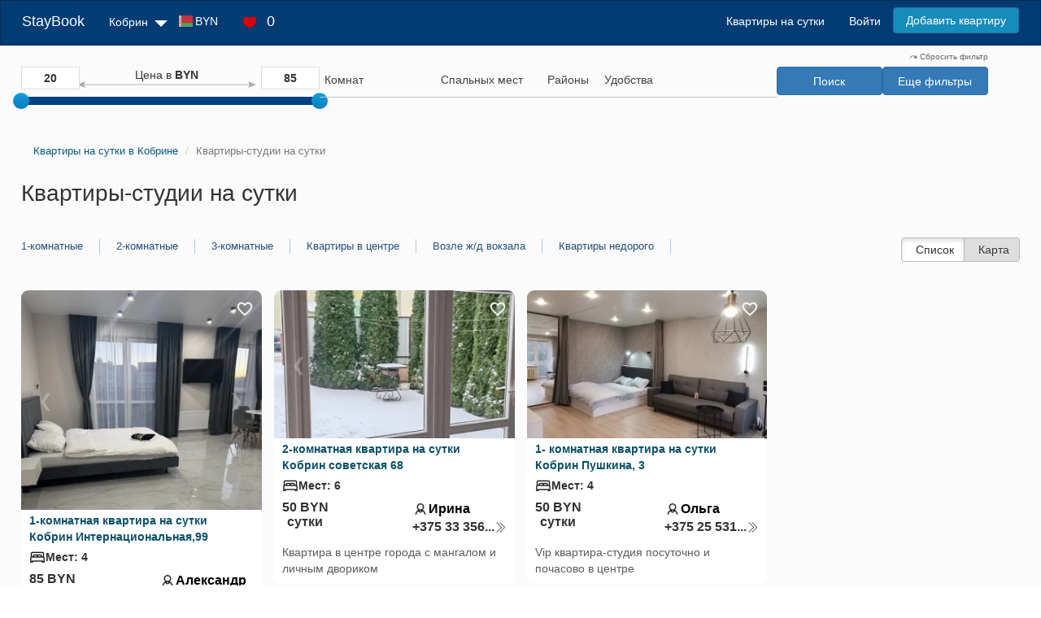

--- FILE ---
content_type: text/html; charset=UTF-8
request_url: https://kobrin.staybook.by/studio/
body_size: 12572
content:
<!DOCTYPE html>
<html lang="ru-RU">
<head>
    <script>
        function seoScriptsLoad() {
            <!-- Google Tag Manager -->
            (function (w, d, s, l, i) {
                w[l] = w[l] || [];
                w[l].push({
                    'gtm.start':
                        new Date().getTime(), event: 'gtm.js'
                });
                var f = d.getElementsByTagName(s)[0],
                    j = d.createElement(s), dl = l != 'dataLayer' ? '&l=' + l : '';
                j.async = true;
                j.src =
                    'https://www.googletagmanager.com/gtm.js?id=' + i + dl;
                f.parentNode.insertBefore(j, f);
            })(window, document, 'script', 'dataLayer', 'GTM-P5FL59KS');
            <!-- End Google Tag Manager -->
            document.removeEventListener('mousemove', seoScriptsLoad, false);
            document.removeEventListener('touchstart', seoScriptsLoad, false);
            document.removeEventListener('scroll', seoScriptsLoad, false);
        }

        document.addEventListener('mousemove', seoScriptsLoad, false);
        document.addEventListener('touchstart', seoScriptsLoad, false);
        document.addEventListener('scroll', seoScriptsLoad, false);
    </script>

    <meta charset="UTF-8">
    <meta name="viewport" content="width=device-width, initial-scale=1">
    <link rel="stylesheet" href="/css/site.min.css?v=1723030153">
    <title>Квартиры-студии на сутки в Кобрине, снять студию посуточно. </title>
    <meta name="description" content="Снять квартиру-студию на сутки в Кобрине. Посуточная аренда студий по приемлемой цене. ">
<link href="https://s3.staybook.by" rel="preconnect">
<link href="https://fonts.googleapis.com" rel="preconnect">
<link href="https://fonts.gstatic.com" rel="preconnect" crossorigin>
<link type="image/x-icon" href="https://s3.staybook.by/assets/favicon.svg" rel="icon">
<link type="image/png" href="https://s3.staybook.by/assets/192x192android.png" rel="icon" sizes="192x192">
<link type="image/png" href="https://s3.staybook.by/assets/apple-touch-icon-60x60.png" rel="apple-touch-icon" sizes="60x60">
<link href="/assets/3f7ae9a8/css/bootstrap.css?v=1717003835" rel="stylesheet">
<link href="/assets/b88cd62e/css/bootstrap-slider.min.css?v=1717003835" rel="stylesheet">
<link href="/assets/a1d84eaa/css/kv-widgets.min.css?v=1717003835" rel="stylesheet">
<link href="/assets/a9387a6a/css/select2.min.css?v=1717003835" rel="stylesheet">
<link href="/assets/cff414dd/css/select2-addl.min.css?v=1717003835" rel="stylesheet">
<link href="/assets/cff414dd/css/select2-krajee-bs3.min.css?v=1717003835" rel="stylesheet">
<link href="https://s3.staybook.by/assets/normalize.min.css" rel="stylesheet">
<link href="/css/carousel.css?v=1752668990" rel="stylesheet">
<link href="/css/filter_new.min.css?v=1752668990" rel="stylesheet">
<link href="/css/apartment-banner.min.css?v=1752668990" rel="stylesheet">
<link href="/css/apartment-index.min.css?v=1752668990" rel="stylesheet">
<style>#filterapartmentsearch-price_range-slider .slider-selection{background:#bababa}</style>
<script>window.slider_29c2216a = {"min":20,"max":85,"step":1,"range":true,"value":[20,85],"id":"filterapartmentsearch-price_range-slider"};

window.s2options_3267a624 = {"themeCss":".select2-container--krajee-bs3","sizeCss":"","doReset":true,"doToggle":false,"doOrder":false};
window.select2_609e39bf = {"allowClear":true,"escapeMarkup":function (markup) { return markup; },"templateResult":function (e) {return e.text},"theme":"krajee-bs3","width":"100%","placeholder":"Комнат","language":"ru-RU"};

window.select2_10a9f88a = {"allowClear":true,"theme":"krajee-bs3","width":"100%","minimumResultsForSearch":Infinity,"placeholder":"Спальных мест","language":"ru-RU"};

window.select2_8baaa4ae = {"allowClear":true,"escapeMarkup":function (markup) { return markup; },"templateResult":function (e) {return e.text},"theme":"krajee-bs3","width":"100%","minimumResultsForSearch":Infinity,"placeholder":"Районы","language":"ru-RU"};

window.select2_85f3c151 = {"allowClear":true,"theme":"krajee-bs3","width":"100%","minimumResultsForSearch":Infinity,"placeholder":"Удобства","language":"ru-RU"};
</script>            
                <meta name="csrf-param" content="_csrf">
<meta name="csrf-token" content="c_6sj_rx3h2OZtPgfjXsA02LvRg_fJ3XiLyMvPKnD5MJqIHGtKa4S9ouuo4ZAqt0Gr-QXlYv7Jra1PzkmcNExw==">
    <link rel="canonical" href="https://kobrin.staybook.by/studio/"></head>
<body>
<!-- Google Tag Manager (noscript) -->
<noscript>
    <iframe src="https://www.googletagmanager.com/ns.html?id=GTM-P5FL59KS"
            height="0" width="0" style="display:none;visibility:hidden"></iframe>
</noscript>
<!-- End Google Tag Manager (noscript) -->


<div class="wrap wrap-bg">
    
<nav id="w3" class="navbar-inverse navbar">
    <div class="container-fluid">
        <div class="navbar-header">
            <button type="button" class="navbar-toggle" data-toggle="collapse" data-target=".navbar-collapse">
                <span class="sr-only">Toggle navigation</span>
                <span class="icon-bar"></span>
                <span class="icon-bar"></span>
                <span class="icon-bar"></span>
            </button>
            <a class="navbar-brand" href="/">StayBook</a>

            <ul class="navbar-nav nav navbar-menu navbar-currency" style="padding: 0; margin: 0;">
                <li class=" dropdown currency_menu">
                    <div class="dropdown-toggle">
                        <div class="menu-currency menu-BYN"></div>
                        BYN                        <img class="sort-icon" src="https://s3.staybook.by/assets/sort-down-24.png" alt="sort-down">
                    </div>
                    <ul class="dropdown-menu" role="menu" style="display: none;">
                                                    <li>
                                <div class="currency-item" data-code="BYN">
                                    <div class="menu-currency-in menu-BYN"></div>Белорусский рубль                                </div>
                            </li>
                                                    <li>
                                <div class="currency-item" data-code="USD">
                                    <div class="menu-currency-in menu-USD"></div>Доллар США                                </div>
                            </li>
                                                    <li>
                                <div class="currency-item" data-code="EUR">
                                    <div class="menu-currency-in menu-EUR"></div>Евро                                </div>
                            </li>
                                                    <li>
                                <div class="currency-item" data-code="RUB">
                                    <div class="menu-currency-in menu-RUB"></div>Российский рубль                                </div>
                            </li>
                                            </ul>
                </li>
            </ul>

            <div class="navbar-menu wishlist_menu">
                <a href="/wishlist/" rel="nofollow">
                    <img class="heart-icon" src="https://s3.staybook.by/assets/heart-18.png" alt="heart-icon">
                    <span class="wishlist_menu_count">0</span>
                </a>
            </div>

        </div>

        <div id="w3-collapse" class="collapse navbar-collapse">
            <ul class="navbar-nav nav">
                <li class="dropdown">
                    <div class="dropdown-toggle">
                        <i class="fas fa-map-marker-alt"></i>
                        Кобрин                        <img class="sort-icon" src="https://s3.staybook.by/assets/sort-down-24.png" alt="sort-down">
                    </div>
                    <ul class="dropdown-menu" role="menu" style="display: none;">
                                                    <li><a href="http://baranovici.staybook.by/">Барановичи</a></li>
                                                    <li><a href="http://bereza.staybook.by/">Берёза</a></li>
                                                    <li><a href="http://bobrujsk.staybook.by/">Бобруйск</a></li>
                                                    <li><a href="http://borisov.staybook.by/">Борисов</a></li>
                                                    <li><a href="http://brest.staybook.by/">Брест</a></li>
                                                    <li><a href="http://vilejka.staybook.by/">Вилейка</a></li>
                                                    <li><a href="http://vitebsk.staybook.by/">Витебск</a></li>
                                                    <li><a href="http://volkovysk.staybook.by/">Волковыск</a></li>
                                                    <li><a href="http://gomel.staybook.by/">Гомель</a></li>
                                                    <li><a href="http://gorki.staybook.by/">Горки</a></li>
                                                    <li><a href="http://grodno.staybook.by/">Гродно</a></li>
                                                    <li><a href="http://zlobin.staybook.by/">Жлобин</a></li>
                                                    <li><a href="http://zodino.staybook.by/">Жодино</a></li>
                                                    <li><a href="http://kalinkovici.staybook.by/">Калинковичи</a></li>
                                                    <li><a href="http://kobrin.staybook.by/">Кобрин</a></li>
                                                    <li><a href="http://lida.staybook.by/">Лида</a></li>
                                                    <li><a href="http://staybook.by/">Минск</a></li>
                                                    <li><a href="http://mogilev.staybook.by/">Могилев</a></li>
                                                    <li><a href="http://mozyr.staybook.by/">Мозырь</a></li>
                                                    <li><a href="http://molodecno.staybook.by/">Молодечно</a></li>
                                                    <li><a href="http://novogrudok.staybook.by/">Новогрудок</a></li>
                                                    <li><a href="http://novopolock.staybook.by/">Новополоцк</a></li>
                                                    <li><a href="http://orsa.staybook.by/">Орша</a></li>
                                                    <li><a href="http://osipovici.staybook.by/">Осиповичи</a></li>
                                                    <li><a href="http://pinsk.staybook.by/">Пинск</a></li>
                                                    <li><a href="http://polock.staybook.by/">Полоцк</a></li>
                                                    <li><a href="http://recica.staybook.by/">Речица</a></li>
                                                    <li><a href="http://rogacev.staybook.by/">Рогачёв</a></li>
                                                    <li><a href="http://svetlogorsk.staybook.by/">Светлогорск</a></li>
                                                    <li><a href="http://slonim.staybook.by/">Слоним</a></li>
                                                    <li><a href="http://sluck.staybook.by/">Слуцк</a></li>
                                                    <li><a href="http://smorgon.staybook.by/">Сморгонь</a></li>
                                                    <li><a href="http://soligorsk.staybook.by/">Солигорск</a></li>
                                            </ul>
                </li>
                <li class="dropdown currency_menu">
                    <div class="dropdown-toggle">
                        <div class="menu-currency menu-BYN"></div>
                        BYN                        <i class="fas fa-caret-down"></i>
                    </div>
                    <ul class="dropdown-menu" role="menu" style="display: none;">
                                                    <li>
                                <div class="currency-item" data-code="BYN">
                                    <div class="menu-currency-in menu-BYN"></div>Белорусский рубль                                </div>
                            </li>
                                                    <li>
                                <div class="currency-item" data-code="USD">
                                    <div class="menu-currency-in menu-USD"></div>Доллар США                                </div>
                            </li>
                                                    <li>
                                <div class="currency-item" data-code="EUR">
                                    <div class="menu-currency-in menu-EUR"></div>Евро                                </div>
                            </li>
                                                    <li>
                                <div class="currency-item" data-code="RUB">
                                    <div class="menu-currency-in menu-RUB"></div>Российский рубль                                </div>
                            </li>
                                            </ul>
                </li>
                <li>
                    <div class="wishlist_menu">
                        <a href="/wishlist/" rel="nofollow">
                            <img class="heart-icon" src="https://s3.staybook.by/assets/heart-18.png" alt="heart-icon">
                            <span class="wishlist_menu_count">0</span>
                        </a>
                    </div>
                </li>
            </ul>
            <ul class="navbar-nav nav navbar-right">
                                                                                <li> <a href="/">Квартиры на сутки</a></li>
                                                                                                    <li> <a href="/login" rel="nofollow">Войти</a></li>
                                                                                                    <li> <a class="btn btn-primary menu-btn" href="/signup" rel="nofollow">Добавить квартиру</a></li>
                                                </ul>
        </div>
    </div>
</nav>    <div class="container-fluid content-block">
        

<form id="filter-form" action="/studio/" method="GET">    <div class="apartment-search-filter">
    <div class="filter__mobile-button" style="display: none">
            <span class="collapse-filter" data-toggle="collapse" data-target="#filter">
                <i class="fas fa-filter"></i>
                Фильтр
                <i id="chevron" class="pull-right fas fa-chevron-down"></i>
            </span>
    </div>
    <div class="filter-wrapper hidden-xs" id="filter">
        <div class="filter-form__price">
            <div class="price_rage">
                <input type="text" id="min_price" value="20">
                <div class="slide-desc">Цена в <span class="text-bold">BYN</span></div>
                <input type="text" id="max_price" value="85">
            </div>

            <div class="form-group field-filterapartmentsearch-price_range">

<input type="text" id="filterapartmentsearch-price_range" class="form-control" name="FilterApartmentSearch[price_range]" value="20,85" data-krajee-slider="slider_29c2216a">

<p class="help-block help-block-error"></p>
</div>        </div>
        <div class="form-group field-filterapartmentsearch-room_count">

<div class="kv-plugin-loading loading-filterapartmentsearch-room_count">&nbsp;</div><input type="hidden" name="FilterApartmentSearch[room_count]" value=""><select id="filterapartmentsearch-room_count" class="form-control" name="FilterApartmentSearch[room_count][]" multiple size="4" data-s2-options="s2options_3267a624" data-krajee-select2="select2_609e39bf" style="width: 100%; height: 1px; visibility: hidden;">
<option value="1">Однокомнатные</option>
<option value="2">Двухкомнатные</option>
<option value="3">Трехкомнатные</option>
<option value="4">Студия</option>
</select>

<p class="help-block help-block-error"></p>
</div>        <div class="form-group field-filterapartmentsearch-guest_count">

<div class="kv-plugin-loading loading-filterapartmentsearch-guest_count">&nbsp;</div><select id="filterapartmentsearch-guest_count" class="form-control" name="FilterApartmentSearch[guest_count]" data-s2-options="s2options_3267a624" data-krajee-select2="select2_10a9f88a" style="width: 100%; height: 1px; visibility: hidden;">
<option value="">Спальных мест</option>
<option value="1">1</option>
<option value="2">2</option>
<option value="3">3</option>
<option value="4">4</option>
<option value="5">5</option>
<option value="6">6</option>
<option value="7">7</option>
<option value="8">8</option>
<option value="9">9</option>
<option value="10">10</option>
<option value="11">11</option>
<option value="12">12</option>
<option value="13">13</option>
<option value="14">14</option>
<option value="15">15</option>
</select>

<p class="help-block help-block-error"></p>
</div>        
        <div class="form-group field-filterapartmentsearch-area">

<div class="kv-plugin-loading loading-filterapartmentsearch-area">&nbsp;</div><input type="hidden" name="FilterApartmentSearch[area]" value=""><select id="filterapartmentsearch-area" class="form-control" name="FilterApartmentSearch[area][]" multiple size="4" data-s2-options="s2options_3267a624" data-krajee-select2="select2_8baaa4ae" style="width: 100%; height: 1px; visibility: hidden;">

</select>

<p class="help-block help-block-error"></p>
</div>        
        <div class="form-group field-filterapartmentsearch-equips">

<div class="kv-plugin-loading loading-filterapartmentsearch-equips">&nbsp;</div><input type="hidden" name="FilterApartmentSearch[equips]" value=""><select id="filterapartmentsearch-equips" class="form-control" name="FilterApartmentSearch[equips][]" multiple size="4" data-s2-options="s2options_3267a624" data-krajee-select2="select2_85f3c151" style="width: 100%; height: 1px; visibility: hidden;">
<option value="17">Балкон (Лоджия)</option>
<option value="23">Блендер</option>
<option value="13">Бойлер</option>
<option value="49">Бронированная дверь</option>
<option value="30">Ванна</option>
<option value="37">Вентилятор</option>
<option value="40">Водонагреватель</option>
<option value="38">Гладильная доска</option>
<option value="51">Детская кроватка</option>
<option value="50">Детский стул для кормления</option>
<option value="16">Джакузи</option>
<option value="47">Домашний кинотеатр</option>
<option value="48">Домофон</option>
<option value="29">Духовка</option>
<option value="18">Душевая кабина</option>
<option value="31">Запасные полотенца</option>
<option value="2">Интернет</option>
<option value="46">Кабельное ТВ</option>
<option value="44">Камин</option>
<option value="4">Кондиционер</option>
<option value="24">Кофеварка</option>
<option value="36">Кофемашина</option>
<option value="8">Микроволновая печь</option>
<option value="35">Ортопедическая кровать</option>
<option value="5">Парковка</option>
<option value="10">Плита</option>
<option value="39">Пол с подогревом</option>
<option value="41">Постельное белье</option>
<option value="28">Посуда</option>
<option value="27">Посудомоечная машина</option>
<option value="33">Сауна</option>
<option value="34">Сейф</option>
<option value="45">Спутниковое ТВ</option>
<option value="6">Стиральная машина</option>
<option value="43">Стиральный порошок</option>
<option value="25">Столовые приборы</option>
<option value="42">Сушилка для белья</option>
<option value="3">Телевизор</option>
<option value="52">Терраса</option>
<option value="26">Тостер</option>
<option value="32">Туалетные принадлежности</option>
<option value="12">Утюг</option>
<option value="11">Фен</option>
<option value="7">Холодильник</option>
<option value="9">Электрочайник</option>
</select>

<p class="help-block help-block-error"></p>
</div>        <div class="filter-buttons">
            <a href="/" class="filter_clean"><img class="sort-icon" src="https://s3.staybook.by/assets/redo-10.png" alt="redo"> Сбросить фильтр</a>
            <button type="submit" id="search_btn" class="btn btn-primary">Поиск</button>            <button type="button" id="view_more_filters" class="btn btn-primary" onclick="$ (&quot;#more_filters&quot;).toggle (); ">Еще фильтры</button>        </div>
    </div>
    </div>
<div class="row" id="more_filters" style='display: none; '>
    <div class="col-xs-6 col-md-6 col-lg-2">
        <div class="filter-title">Условия заселения</div>
        <div>
            <div class="checkbox"><label><input type="checkbox" name="FilterApartmentSearch[check_in]" value="1">расчетный час 12:00</label></div>
            <div class="checkbox"><label><input type="checkbox" name="FilterApartmentSearch[check_in]" value="2">заселение круглосуточно</label></div>
            <div class="checkbox"><label><input type="checkbox" name="FilterApartmentSearch[check_in]" value="3">отчетные документы</label></div>
            <div class="checkbox"><label><input type="checkbox" name="FilterApartmentSearch[check_in]" value="4">без депозита</label></div>
            <div class="checkbox"><label><input type="checkbox" name="FilterApartmentSearch[check_in]" value="5">вечеринки запрещены</label></div>
            <div class="checkbox"><label><input type="checkbox" name="FilterApartmentSearch[check_in]" value="6">курить на балконе</label></div>
            <div class="checkbox"><label><input type="checkbox" name="FilterApartmentSearch[check_in]" value="7">трансфер</label></div>
            <div class="checkbox"><label><input type="checkbox" name="FilterApartmentSearch[check_in]" value="8">с питомцами разрешено</label></div>
            <div class="checkbox"><label><input type="checkbox" name="FilterApartmentSearch[check_in]" value="9">с детьми разрешено</label></div>
            <div class="checkbox"><label><input type="checkbox" name="FilterApartmentSearch[check_in]" value="10">бесконтактное заселение</label></div>
            <div class="checkbox"><label><input type="checkbox" name="FilterApartmentSearch[check_in]" value="11">без посредников</label></div>
            <div class="checkbox"><label><input type="checkbox" name="FilterApartmentSearch[check_in]" value="12">ранний заезд</label></div>
            <div class="checkbox"><label><input type="checkbox" name="FilterApartmentSearch[check_in]" value="13">поздний выезд</label></div>
        </div>
    </div>
    <div class="col-xs-6 col-md-6 col-lg-2">
        <div class="filter-title">На территории</div>
        <div>
            <div class="checkbox"><label><input type="checkbox" name="FilterApartmentSearch[outdoor_facilities]" value="1">Огороженная территория</label></div>
            <div class="checkbox"><label><input type="checkbox" name="FilterApartmentSearch[outdoor_facilities]" value="2">Видеонаблюдение</label></div>
            <div class="checkbox"><label><input type="checkbox" name="FilterApartmentSearch[outdoor_facilities]" value="3">Беседка</label></div>
            <div class="checkbox"><label><input type="checkbox" name="FilterApartmentSearch[outdoor_facilities]" value="4">Детская площадка</label></div>
            <div class="checkbox"><label><input type="checkbox" name="FilterApartmentSearch[outdoor_facilities]" value="5">Бассейн</label></div>
            <div class="checkbox"><label><input type="checkbox" name="FilterApartmentSearch[outdoor_facilities]" value="6">Терраса</label></div>
        </div>
        <div class="filter-title">Парковка</div>
        <div>
            <div class="checkbox"><label><input type="checkbox" name="FilterApartmentSearch[parking_type]" value="3">Открытая</label></div>
            <div class="checkbox"><label><input type="checkbox" name="FilterApartmentSearch[parking_type]" value="4">Закрытая</label></div>
            <div class="checkbox"><label><input type="checkbox" name="FilterApartmentSearch[parking_type]" value="5">Многоуровневая</label></div>
            <div class="checkbox"><label><input type="checkbox" name="FilterApartmentSearch[parking_type]" value="6">Подземная</label></div>
        </div>
    </div>
    <div class="col-xs-6 col-md-6 col-lg-2">
        <div class="filter-title">Способы оплаты</div>
        <div>
            <div class="checkbox"><label><input type="checkbox" name="FilterApartmentSearch[payment_methods]" value="7">Наличными</label></div>
            <div class="checkbox"><label><input type="checkbox" name="FilterApartmentSearch[payment_methods]" value="8">Банковской картой</label></div>
            <div class="checkbox"><label><input type="checkbox" name="FilterApartmentSearch[payment_methods]" value="9">Безналичным платежом</label></div></div>
    </div>
    <div class="col-xs-6 col-md-6 col-lg-2">
        <div class="filter-title">Тип дома</div>
        <div>
            <div class="checkbox"><label><input type="checkbox" name="FilterApartmentSearch[building_type]" value="10">Кирпичный</label></div>
            <div class="checkbox"><label><input type="checkbox" name="FilterApartmentSearch[building_type]" value="11">Панельный</label></div>
            <div class="checkbox"><label><input type="checkbox" name="FilterApartmentSearch[building_type]" value="12">Монолитный</label></div>
        </div>            
        <div class="filter-title">Лифт</div>
        <div>
            <div class="checkbox"><label><input type="checkbox" name="FilterApartmentSearch[elevator_type]" value="13">Есть любой</label></div>
            <div class="checkbox"><label><input type="checkbox" name="FilterApartmentSearch[elevator_type]" value="14">Есть грузовой</label></div>
            <div class="checkbox"><label><input type="checkbox" name="FilterApartmentSearch[elevator_type]" value="14">Доступ для инвалидов</label></div>
        </div>
        <div class="filter-title">Год постройки</div>
        <div class="filter-min-max">
            <input type="text" class="filter-min" name="FilterApartmentSearch[min_year]" placeholder="от"><input type="text" class="filter-max" name="FilterApartmentSearch[max_year]" placeholder="до">
        </div>
    </div>
    <div class="col-xs-6 col-md-6 col-lg-2">
        <div class="filter-title">Этаж и площадь</div>
        <div class="filter-min-max">
            <input type="text" class="filter-min" name="FilterApartmentSearch[min_floor]" placeholder="от 1"><input type="text" class="filter-max" name="FilterApartmentSearch[max_floor]" placeholder="до 25">
        </div>
        <div class="checkbox">
            <label>
                <input type="checkbox" name="FilterApartmentSearch[not_first_floor]" value="1">Не первый
            </label>
        </div>
        <div class="checkbox">
            <label>
                <input type="checkbox" name="FilterApartmentSearch[not_last_floor]" value="1" >Не последний
            </label>
        </div>
        <div class="checkbox">
            <label>
                <input type="checkbox" name="FilterApartmentSearch[only_last_floor]" value="1">Только последний
            </label>
        </div> 
        <div class="checkbox">
            <label>
                <input type="checkbox" name="FilterApartmentSearch[not_last_floor]" value="1">Не цокольный
            </label>
        </div>
        <div class="filter-min-max">
            <input type="text" class="filter-min" name="FilterApartmentSearch[min_area]" placeholder="от 20"><input type="text" class="filter-max" name="FilterApartmentSearch[max_area]" placeholder="до 140">
        </div>
    </div>
    <div class="col-xs-6 col-md-6 col-lg-2">
        <div class="filter-title">Ремонт</div>
        <div>
            <div class="checkbox"><label><input type="checkbox" name="FilterApartmentSearch[apartment_condition]" value="15">Без ремонта</label></div>
            <div class="checkbox"><label><input type="checkbox" name="FilterApartmentSearch[apartment_condition]" value="16">Косметический</label></div>
            <div class="checkbox"><label><input type="checkbox" name="FilterApartmentSearch[apartment_condition]" value="17">Евроремонт</label></div>
            <div class="checkbox"><label><input type="checkbox" name="FilterApartmentSearch[apartment_condition]" value="18">Дизайнерский</label></div>
        </div>            
        <div class="filter-title">Вид из окна</div>
        <div>
            <div class="checkbox"><label><input type="checkbox" name="FilterApartmentSearch[apartment_view]" value="19">Во двор</label></div>
            <div class="checkbox"><label><input type="checkbox" name="FilterApartmentSearch[apartment_view]" value="20">На улицу</label></div></div>
    </div>
</div>
</form>
    <div class="row">
        <div class="col-md-12 index-page__title">
            <ul class="breadcrumb" itemscope itemtype="http://schema.org/BreadcrumbList"><li itemprop="itemListElement" itemscope itemtype="http://schema.org/ListItem"><a href="/" itemprop="item"><span itemprop="name">Квартиры на сутки в Кобрине</span></a><meta itemprop="position" content="1"></li>
<li class="active" itemprop="itemListElement" itemscope itemtype="http://schema.org/ListItem"><span itemprop="item"><span itemprop="name">Квартиры-студии на сутки</span></span><meta itemprop="position" content="2"></li>
</ul>                            <h1>Квартиры-студии на сутки</h1>                                    <div class="link-page-top">
    <div class='link-page-top__block'><a href="/odnokomnatnye/" title="Однокомнатные квартиры на сутки в Кобрине">1-комнатные</a><a href="/dvuhkomnatnye/" title="Двухкомнатные квартиры на сутки в Кобрине">2-комнатные</a><a href="/trehkomnatnye/" title="Трехкомнатные квартиры на сутки в Кобрине">3-комнатные</a></div><div class='link-page-top__block'><a href="/center/" title="Квартиры на сутки в центре Кобрина">Квартиры в центре</a><a href="/zhdvokzal/" title="Квартиры на сутки возле ж/д вокзала">Возле ж/д вокзала</a><a href="/nedorogo/" title="Квартиры на сутки в Кобрине недорого.">Квартиры недорого</a></div>
</div>            <div class="show-options btn-group list-options index-page">
                <span class="btn active btn-list">
                    <i class="fa fa-bars" aria-hidden="true"></i>Список</span>
                <span class="btn btn-map-show">
                   <a href="/map/"> <i class="fa fa-map-marker" aria-hidden="true"></i>Карта</a></span>
            </div>
        </div>
    </div>
    <div class="apartment-index">
        <div class="banners">
    </div>        
        <div id="w1" class="apartments-list"><div class="item" data-key="36356">
<div class="item-object_view">
    <div class="thumbnail">
        <span class="favorite"
              data-user_id=""
              data-id="36356"
              data-type='apartment'>
                                    <img class="heart" src="https://s3.staybook.by/assets/heart-white-22.png" width="22" height="22"
                         alt="heart">
                            </span>
        <div class="thumbnail-img">
            <div class="carousel">

                    <div class="carousel-inner">
                                                <img class="carousel-item" src='https://s3.staybook.by/images/apartment/36356/photo1901740087-apartament-36356-99-650.webp' loading="lazy" width="443" height="260" alt='Интернациональная,99' >
                                                <img class="carousel-item" src='https://s3.staybook.by/images/apartment/36356/photo1714331459-apartament-36356-99-650.webp' loading="lazy" width="443" height="260" alt='Интернациональная,99' >
                                                <img class="carousel-item" src='https://s3.staybook.by/images/apartment/36356/photo920464753-apartament-36356-99-650.webp' loading="lazy" width="443" height="260" alt='Интернациональная,99' >
                                                <img class="carousel-item" src='https://s3.staybook.by/images/apartment/36356/photo1798533824-apartament-36356-99-650.webp' loading="lazy" width="443" height="260" alt='Интернациональная,99' >
                                                <img class="carousel-item" src='https://s3.staybook.by/images/apartment/36356/photo452622541-apartament-36356-99-650.webp' loading="lazy" width="443" height="260" alt='Интернациональная,99' >
                                                <img class="carousel-item" src='https://s3.staybook.by/images/apartment/36356/photo907120682-apartament-36356-99-650.webp' loading="lazy" width="443" height="260" alt='Интернациональная,99' >
                                                <img class="carousel-item" src='https://s3.staybook.by/images/apartment/36356/photo707282661-apartament-36356-99-650.webp' loading="lazy" width="443" height="260" alt='Интернациональная,99' >
                                                <img class="carousel-item" src='https://s3.staybook.by/images/apartment/36356/photo790235199-apartament-36356-99-650.webp' loading="lazy" width="443" height="260" alt='Интернациональная,99' >
                                            </div>
                    <button class="prev">❮</button>
                    <button class="next">❯</button>
                </div>
        </div>
        <div class="item-object__info">
            <a class="item-object__info-address"
               href="/apartament-36356-99/">1-комнатная квартира на сутки <br>Кобрин Интернациональная,99            </a>
            <div class="item-object__subways">
                                            </div>


            <div class="row">
                <div class="item-object__room_count">
                    <img src="https://s3.staybook.by/assets/bed-20.png" width="20" height="20"
                         class="place-logo" alt="Мест">
                    <div class="text-bold">Мест: 4</div>
                </div>
            </div>


            <div class="row item-object__wrapper">
                <div class="item-object__price">
                    <div class="first-price">85 BYN<br> сутки</div>
                </div>

                <div class="item-object__contact">
                    <div class="item-object__user-name">
                        <img src="https://s3.staybook.by/assets/person-20.png" width="20" height="20"
                             class="metro_logo"
                             alt="арендодатель"> Александр                    </div>
                                            <div class="item-object__user-phone">
                            <a href="#" rel="nofollow" class="show_user-phone">
                                +375 29 836...                                <img src="https://s3.staybook.by/assets/double-right-15.png" class="group_img"
                                     alt="Телефон">
                            </a>
                            <a class="full_user-phone" rel="nofollow"
                               href="tel:+375298368050">+375 29 836-80-50                            </a>
                            <a rel="nofollow" class="item-object__user-phone-button" href="tel:+375298368050">
                                Позвонить
                            </a>
                        </div>
                                    </div>
            </div>
            <div class="row">
                <div class=" item-object__description">
                                    </div>
            </div>
        </div>
    </div>
</div>
</div>
<div class="item" data-key="34163">
<div class="item-object_view">
    <div class="thumbnail">
        <span class="favorite"
              data-user_id=""
              data-id="34163"
              data-type='apartment'>
                                    <img class="heart" src="https://s3.staybook.by/assets/heart-white-22.png" width="22" height="22"
                         alt="heart">
                            </span>
        <div class="thumbnail-img">
            <div class="carousel">

                    <div class="carousel-inner">
                                                <img class="carousel-item" src='https://s3.staybook.by/images/apartment/34163/photo286200795-apartament-34163-115-650.webp' loading="lazy" width="443" height="260" alt='советская 68' >
                                                <img class="carousel-item" src='https://s3.staybook.by/images/apartment/34163/photo316263929-apartament-34163-115-650.webp' loading="lazy" width="443" height="260" alt='советская 68' >
                                                <img class="carousel-item" src='https://s3.staybook.by/images/apartment/34163/photo1818524041-apartament-34163-115-650.webp' loading="lazy" width="443" height="260" alt='советская 68' >
                                                <img class="carousel-item" src='https://s3.staybook.by/images/apartment/34163/photo272840768-apartament-34163-115-650.webp' loading="lazy" width="443" height="260" alt='советская 68' >
                                                <img class="carousel-item" src='https://s3.staybook.by/images/apartment/34163/photo1212067978-apartament-34163-115-650.webp' loading="lazy" width="443" height="260" alt='советская 68' >
                                                <img class="carousel-item" src='https://s3.staybook.by/images/apartment/34163/photo1965010439-apartament-34163-115-650.webp' loading="lazy" width="443" height="260" alt='советская 68' >
                                                <img class="carousel-item" src='https://s3.staybook.by/images/apartment/34163/photo879026206-apartament-34163-115-650.webp' loading="lazy" width="443" height="260" alt='советская 68' >
                                                <img class="carousel-item" src='https://s3.staybook.by/images/apartment/34163/photo162395119-apartament-34163-115-650.webp' loading="lazy" width="443" height="260" alt='советская 68' >
                                                <img class="carousel-item" src='https://s3.staybook.by/images/apartment/34163/photo4293314-apartament-34163-115-650.webp' loading="lazy" width="443" height="260" alt='советская 68' >
                                                <img class="carousel-item" src='https://s3.staybook.by/images/apartment/34163/photo429525708-apartament-34163-115-650.webp' loading="lazy" width="443" height="260" alt='советская 68' >
                                            </div>
                    <button class="prev">❮</button>
                    <button class="next">❯</button>
                </div>
        </div>
        <div class="item-object__info">
            <a class="item-object__info-address"
               href="/apartament-34163-68/">2-комнатная квартира на сутки <br>Кобрин советская 68            </a>
            <div class="item-object__subways">
                                            </div>


            <div class="row">
                <div class="item-object__room_count">
                    <img src="https://s3.staybook.by/assets/bed-20.png" width="20" height="20"
                         class="place-logo" alt="Мест">
                    <div class="text-bold">Мест: 6</div>
                </div>
            </div>


            <div class="row item-object__wrapper">
                <div class="item-object__price">
                    <div class="first-price">50 BYN<br> сутки</div>
                </div>

                <div class="item-object__contact">
                    <div class="item-object__user-name">
                        <img src="https://s3.staybook.by/assets/person-20.png" width="20" height="20"
                             class="metro_logo"
                             alt="арендодатель"> Ирина                    </div>
                                            <div class="item-object__user-phone">
                            <a href="#" rel="nofollow" class="show_user-phone">
                                +375 33 356...                                <img src="https://s3.staybook.by/assets/double-right-15.png" class="group_img"
                                     alt="Телефон">
                            </a>
                            <a class="full_user-phone" rel="nofollow"
                               href="tel:+375333568160">+375 33 356-81-60                            </a>
                            <a rel="nofollow" class="item-object__user-phone-button" href="tel:+375333568160">
                                Позвонить
                            </a>
                        </div>
                                    </div>
            </div>
            <div class="row">
                <div class=" item-object__description">
                    Квартира в центре города с мангалом и личным двориком                </div>
            </div>
        </div>
    </div>
</div>
</div>
<div class="item" data-key="33394">
<div class="item-object_view">
    <div class="thumbnail">
        <span class="favorite"
              data-user_id=""
              data-id="33394"
              data-type='apartment'>
                                    <img class="heart" src="https://s3.staybook.by/assets/heart-white-22.png" width="22" height="22"
                         alt="heart">
                            </span>
        <div class="thumbnail-img">
            <div class="carousel">

                    <div class="carousel-inner">
                                                <img class="carousel-item" src='https://s3.staybook.by/images/apartment/33394/photo4-apartament-33394-puskina-3-650.webp' loading="lazy" width="443" height="260" alt='Пушкина, 3' >
                                                <img class="carousel-item" src='https://s3.staybook.by/images/apartment/33394/photo0-apartament-33394-puskina-3-650.webp' loading="lazy" width="443" height="260" alt='Пушкина, 3' >
                                                <img class="carousel-item" src='https://s3.staybook.by/images/apartment/33394/photo1-apartament-33394-puskina-3-650.webp' loading="lazy" width="443" height="260" alt='Пушкина, 3' >
                                                <img class="carousel-item" src='https://s3.staybook.by/images/apartment/33394/photo2-apartament-33394-puskina-3-650.webp' loading="lazy" width="443" height="260" alt='Пушкина, 3' >
                                                <img class="carousel-item" src='https://s3.staybook.by/images/apartment/33394/photo3-apartament-33394-puskina-3-650.webp' loading="lazy" width="443" height="260" alt='Пушкина, 3' >
                                            </div>
                    <button class="prev">❮</button>
                    <button class="next">❯</button>
                </div>
        </div>
        <div class="item-object__info">
            <a class="item-object__info-address"
               href="/apartament-33394-puskina-3/">1- комнатная квартира на сутки <br>Кобрин Пушкина, 3            </a>
            <div class="item-object__subways">
                                            </div>


            <div class="row">
                <div class="item-object__room_count">
                    <img src="https://s3.staybook.by/assets/bed-20.png" width="20" height="20"
                         class="place-logo" alt="Мест">
                    <div class="text-bold">Мест: 4</div>
                </div>
            </div>


            <div class="row item-object__wrapper">
                <div class="item-object__price">
                    <div class="first-price">50 BYN<br> сутки</div>
                </div>

                <div class="item-object__contact">
                    <div class="item-object__user-name">
                        <img src="https://s3.staybook.by/assets/person-20.png" width="20" height="20"
                             class="metro_logo"
                             alt="арендодатель"> Ольга                    </div>
                                            <div class="item-object__user-phone">
                            <a href="#" rel="nofollow" class="show_user-phone">
                                +375 25 531...                                <img src="https://s3.staybook.by/assets/double-right-15.png" class="group_img"
                                     alt="Телефон">
                            </a>
                            <a class="full_user-phone" rel="nofollow"
                               href="tel:+375255313597">+375 25 531-35-97                            </a>
                            <a rel="nofollow" class="item-object__user-phone-button" href="tel:+375255313597">
                                Позвонить
                            </a>
                        </div>
                                    </div>
            </div>
            <div class="row">
                <div class=" item-object__description">
                    Vip квартира-студия посуточно и почасово в центре                </div>
            </div>
        </div>
    </div>
</div>
</div>
<div class='paging-wrapper'></div></div>
            <div class="same-aps-title">
        Похожие объявления:
    </div>
<div id="w2" class="apartments-list"><div class="item mobile-padding" data-key="32597">
<div class="item-object_view">
    <div class="thumbnail">
        <span class="favorite"
              data-user_id=""
              data-id="32597"
              data-type='apartment'>
                                    <img class="heart" src="https://s3.staybook.by/assets/heart-white-22.png" width="22" height="22"
                         alt="heart">
                            </span>
        <div class="thumbnail-img">
            <div class="carousel">

                    <div class="carousel-inner">
                                                <img class="carousel-item" src='https://s3.staybook.by/images/apartment/32597/photo1616860615-apartament-32597-ul-internacionalnaa-56-650.webp' loading="lazy" width="443" height="260" alt='ул. Интернациональная, 56' >
                                                <img class="carousel-item" src='https://s3.staybook.by/images/apartment/32597/photo4-apartament-32597-ul-internacionalnaa-56-650.webp' loading="lazy" width="443" height="260" alt='ул. Интернациональная, 56' >
                                                <img class="carousel-item" src='https://s3.staybook.by/images/apartment/32597/photo383268797-apartament-32597-ul-internacionalnaa-56-650.webp' loading="lazy" width="443" height="260" alt='ул. Интернациональная, 56' >
                                                <img class="carousel-item" src='https://s3.staybook.by/images/apartment/32597/photo434170251-apartament-32597-ul-internacionalnaa-56-650.webp' loading="lazy" width="443" height="260" alt='ул. Интернациональная, 56' >
                                                <img class="carousel-item" src='https://s3.staybook.by/images/apartment/32597/photo2010406736-apartament-32597-ul-internacionalnaa-56-650.webp' loading="lazy" width="443" height="260" alt='ул. Интернациональная, 56' >
                                                <img class="carousel-item" src='https://s3.staybook.by/images/apartment/32597/photo740871339-apartament-32597-ul-internacionalnaa-56-650.webp' loading="lazy" width="443" height="260" alt='ул. Интернациональная, 56' >
                                                <img class="carousel-item" src='https://s3.staybook.by/images/apartment/32597/photo872401059-apartament-32597-ul-internacionalnaa-56-650.webp' loading="lazy" width="443" height="260" alt='ул. Интернациональная, 56' >
                                                <img class="carousel-item" src='https://s3.staybook.by/images/apartment/32597/photo874359404-apartament-32597-ul-internacionalnaa-56-650.webp' loading="lazy" width="443" height="260" alt='ул. Интернациональная, 56' >
                                                <img class="carousel-item" src='https://s3.staybook.by/images/apartment/32597/photo774890869-apartament-32597-ul-internacionalnaa-56-650.webp' loading="lazy" width="443" height="260" alt='ул. Интернациональная, 56' >
                                                <img class="carousel-item" src='https://s3.staybook.by/images/apartment/32597/photo734495116-apartament-32597-ul-internacionalnaa-56-650.webp' loading="lazy" width="443" height="260" alt='ул. Интернациональная, 56' >
                                            </div>
                    <button class="prev">❮</button>
                    <button class="next">❯</button>
                </div>
        </div>
        <div class="item-object__info">
            <a class="item-object__info-address"
               href="/apartament-32597-ul-internacionalnaa-56/">3- комнатная квартира на сутки <br>Кобрин ул. Интернациональная, 56            </a>
            <div class="item-object__subways">
                                            </div>


            <div class="row">
                <div class="item-object__room_count">
                    <img src="https://s3.staybook.by/assets/bed-20.png" width="20" height="20"
                         class="place-logo" alt="Мест">
                    <div class="text-bold">Мест: 8</div>
                </div>
            </div>


            <div class="row item-object__wrapper">
                <div class="item-object__price">
                    <div class="first-price">45 BYN<br> сутки</div>
                </div>

                <div class="item-object__contact">
                    <div class="item-object__user-name">
                        <img src="https://s3.staybook.by/assets/person-20.png" width="20" height="20"
                             class="metro_logo"
                             alt="арендодатель"> Екатерина                    </div>
                                            <div class="item-object__user-phone">
                            <a href="#" rel="nofollow" class="show_user-phone">
                                +375 29 219...                                <img src="https://s3.staybook.by/assets/double-right-15.png" class="group_img"
                                     alt="Телефон">
                            </a>
                            <a class="full_user-phone" rel="nofollow"
                               href="tel:+375292197787">+375 29 219-77-87                            </a>
                            <a rel="nofollow" class="item-object__user-phone-button" href="tel:+375292197787">
                                Позвонить
                            </a>
                        </div>
                                    </div>
            </div>
            <div class="row">
                <div class=" item-object__description">
                    Сдам посуточно трехкомнатную квартиру                </div>
            </div>
        </div>
    </div>
</div>
</div>
<div class="item mobile-padding" data-key="35165">
<div class="item-object_view">
    <div class="thumbnail">
        <span class="favorite"
              data-user_id=""
              data-id="35165"
              data-type='apartment'>
                                    <img class="heart" src="https://s3.staybook.by/assets/heart-white-22.png" width="22" height="22"
                         alt="heart">
                            </span>
        <div class="thumbnail-img">
            <div class="carousel">

                    <div class="carousel-inner">
                                                <img class="carousel-item" src='https://s3.staybook.by/images/apartment/35165/photo1787754574-apartament-35165-9-650.webp' loading="lazy" width="443" height="260" alt='Дружбы, 9' >
                                                <img class="carousel-item" src='https://s3.staybook.by/images/apartment/35165/photo1742303947-apartament-35165-9-650.webp' loading="lazy" width="443" height="260" alt='Дружбы, 9' >
                                                <img class="carousel-item" src='https://s3.staybook.by/images/apartment/35165/photo1727141634-apartament-35165-9-650.webp' loading="lazy" width="443" height="260" alt='Дружбы, 9' >
                                                <img class="carousel-item" src='https://s3.staybook.by/images/apartment/35165/photo1191308921-apartament-35165-9-650.webp' loading="lazy" width="443" height="260" alt='Дружбы, 9' >
                                                <img class="carousel-item" src='https://s3.staybook.by/images/apartment/35165/photo1149147082-apartament-35165-9-650.webp' loading="lazy" width="443" height="260" alt='Дружбы, 9' >
                                                <img class="carousel-item" src='https://s3.staybook.by/images/apartment/35165/photo1077516304-apartament-35165-9-650.webp' loading="lazy" width="443" height="260" alt='Дружбы, 9' >
                                                <img class="carousel-item" src='https://s3.staybook.by/images/apartment/35165/photo108936332-apartament-35165-9-650.webp' loading="lazy" width="443" height="260" alt='Дружбы, 9' >
                                                <img class="carousel-item" src='https://s3.staybook.by/images/apartment/35165/photo747462392-apartament-35165-9-650.webp' loading="lazy" width="443" height="260" alt='Дружбы, 9' >
                                            </div>
                    <button class="prev">❮</button>
                    <button class="next">❯</button>
                </div>
        </div>
        <div class="item-object__info">
            <a class="item-object__info-address"
               href="/apartament-35165-9/">1-комнатная квартира на сутки <br>Кобрин Дружбы, 9            </a>
            <div class="item-object__subways">
                                            </div>


            <div class="row">
                <div class="item-object__room_count">
                    <img src="https://s3.staybook.by/assets/bed-20.png" width="20" height="20"
                         class="place-logo" alt="Мест">
                    <div class="text-bold">Мест: 4</div>
                </div>
            </div>


            <div class="row item-object__wrapper">
                <div class="item-object__price">
                    <div class="first-price">35 BYN<br> сутки</div>
                </div>

                <div class="item-object__contact">
                    <div class="item-object__user-name">
                        <img src="https://s3.staybook.by/assets/person-20.png" width="20" height="20"
                             class="metro_logo"
                             alt="арендодатель"> Lenucia                    </div>
                                    </div>
            </div>
            <div class="row">
                <div class=" item-object__description">
                    1-комн.квартира в современном центре города                 </div>
            </div>
        </div>
    </div>
</div>
</div>
<div class="item mobile-padding" data-key="36356">
<div class="item-object_view">
    <div class="thumbnail">
        <span class="favorite"
              data-user_id=""
              data-id="36356"
              data-type='apartment'>
                                    <img class="heart" src="https://s3.staybook.by/assets/heart-white-22.png" width="22" height="22"
                         alt="heart">
                            </span>
        <div class="thumbnail-img">
            <div class="carousel">

                    <div class="carousel-inner">
                                                <img class="carousel-item" src='https://s3.staybook.by/images/apartment/36356/photo1901740087-apartament-36356-99-650.webp' loading="lazy" width="443" height="260" alt='Интернациональная,99' >
                                                <img class="carousel-item" src='https://s3.staybook.by/images/apartment/36356/photo1714331459-apartament-36356-99-650.webp' loading="lazy" width="443" height="260" alt='Интернациональная,99' >
                                                <img class="carousel-item" src='https://s3.staybook.by/images/apartment/36356/photo920464753-apartament-36356-99-650.webp' loading="lazy" width="443" height="260" alt='Интернациональная,99' >
                                                <img class="carousel-item" src='https://s3.staybook.by/images/apartment/36356/photo1798533824-apartament-36356-99-650.webp' loading="lazy" width="443" height="260" alt='Интернациональная,99' >
                                                <img class="carousel-item" src='https://s3.staybook.by/images/apartment/36356/photo452622541-apartament-36356-99-650.webp' loading="lazy" width="443" height="260" alt='Интернациональная,99' >
                                                <img class="carousel-item" src='https://s3.staybook.by/images/apartment/36356/photo907120682-apartament-36356-99-650.webp' loading="lazy" width="443" height="260" alt='Интернациональная,99' >
                                                <img class="carousel-item" src='https://s3.staybook.by/images/apartment/36356/photo707282661-apartament-36356-99-650.webp' loading="lazy" width="443" height="260" alt='Интернациональная,99' >
                                                <img class="carousel-item" src='https://s3.staybook.by/images/apartment/36356/photo790235199-apartament-36356-99-650.webp' loading="lazy" width="443" height="260" alt='Интернациональная,99' >
                                            </div>
                    <button class="prev">❮</button>
                    <button class="next">❯</button>
                </div>
        </div>
        <div class="item-object__info">
            <a class="item-object__info-address"
               href="/apartament-36356-99/">1-комнатная квартира на сутки <br>Кобрин Интернациональная,99            </a>
            <div class="item-object__subways">
                                            </div>


            <div class="row">
                <div class="item-object__room_count">
                    <img src="https://s3.staybook.by/assets/bed-20.png" width="20" height="20"
                         class="place-logo" alt="Мест">
                    <div class="text-bold">Мест: 4</div>
                </div>
            </div>


            <div class="row item-object__wrapper">
                <div class="item-object__price">
                    <div class="first-price">85 BYN<br> сутки</div>
                </div>

                <div class="item-object__contact">
                    <div class="item-object__user-name">
                        <img src="https://s3.staybook.by/assets/person-20.png" width="20" height="20"
                             class="metro_logo"
                             alt="арендодатель"> Александр                    </div>
                                            <div class="item-object__user-phone">
                            <a href="#" rel="nofollow" class="show_user-phone">
                                +375 29 836...                                <img src="https://s3.staybook.by/assets/double-right-15.png" class="group_img"
                                     alt="Телефон">
                            </a>
                            <a class="full_user-phone" rel="nofollow"
                               href="tel:+375298368050">+375 29 836-80-50                            </a>
                            <a rel="nofollow" class="item-object__user-phone-button" href="tel:+375298368050">
                                Позвонить
                            </a>
                        </div>
                                    </div>
            </div>
            <div class="row">
                <div class=" item-object__description">
                                    </div>
            </div>
        </div>
    </div>
</div>
</div>
<div class="item mobile-padding" data-key="33200">
<div class="item-object_view">
    <div class="thumbnail">
        <span class="favorite"
              data-user_id=""
              data-id="33200"
              data-type='apartment'>
                                    <img class="heart" src="https://s3.staybook.by/assets/heart-white-22.png" width="22" height="22"
                         alt="heart">
                            </span>
        <div class="thumbnail-img">
            <div class="carousel">

                    <div class="carousel-inner">
                                                <img class="carousel-item" src='https://s3.staybook.by/images/apartment/33200/photo4-apartament-33200-parkovaa-650.webp' loading="lazy" width="443" height="260" alt='Парковая' >
                                                <img class="carousel-item" src='https://s3.staybook.by/images/apartment/33200/photo0-apartament-33200-parkovaa-650.webp' loading="lazy" width="443" height="260" alt='Парковая' >
                                                <img class="carousel-item" src='https://s3.staybook.by/images/apartment/33200/photo1-apartament-33200-parkovaa-650.webp' loading="lazy" width="443" height="260" alt='Парковая' >
                                                <img class="carousel-item" src='https://s3.staybook.by/images/apartment/33200/photo2-apartament-33200-parkovaa-650.webp' loading="lazy" width="443" height="260" alt='Парковая' >
                                                <img class="carousel-item" src='https://s3.staybook.by/images/apartment/33200/photo3-apartament-33200-parkovaa-650.webp' loading="lazy" width="443" height="260" alt='Парковая' >
                                                <img class="carousel-item" src='https://s3.staybook.by/images/apartment/33200/photo5-apartament-33200-parkovaa-650.webp' loading="lazy" width="443" height="260" alt='Парковая' >
                                            </div>
                    <button class="prev">❮</button>
                    <button class="next">❯</button>
                </div>
        </div>
        <div class="item-object__info">
            <a class="item-object__info-address"
               href="/apartament-33200-parkovaa/">2- комнатная квартира на сутки <br>Кобрин Парковая            </a>
            <div class="item-object__subways">
                                            </div>


            <div class="row">
                <div class="item-object__room_count">
                    <img src="https://s3.staybook.by/assets/bed-20.png" width="20" height="20"
                         class="place-logo" alt="Мест">
                    <div class="text-bold">Мест: 5</div>
                </div>
            </div>


            <div class="row item-object__wrapper">
                <div class="item-object__price">
                    <div class="first-price">25 BYN<br> сутки</div>
                </div>

                <div class="item-object__contact">
                    <div class="item-object__user-name">
                        <img src="https://s3.staybook.by/assets/person-20.png" width="20" height="20"
                             class="metro_logo"
                             alt="арендодатель"> Кристина                    </div>
                                            <div class="item-object__user-phone">
                            <a href="#" rel="nofollow" class="show_user-phone">
                                +375 29 802...                                <img src="https://s3.staybook.by/assets/double-right-15.png" class="group_img"
                                     alt="Телефон">
                            </a>
                            <a class="full_user-phone" rel="nofollow"
                               href="tel:+375298023572">+375 29 802-35-72                            </a>
                            <a rel="nofollow" class="item-object__user-phone-button" href="tel:+375298023572">
                                Позвонить
                            </a>
                        </div>
                                    </div>
            </div>
            <div class="row">
                <div class=" item-object__description">
                    Квартиры на часы сутки                 </div>
            </div>
        </div>
    </div>
</div>
</div>
<div class="item mobile-padding" data-key="32113">
<div class="item-object_view">
    <div class="thumbnail">
        <span class="favorite"
              data-user_id=""
              data-id="32113"
              data-type='apartment'>
                                    <img class="heart" src="https://s3.staybook.by/assets/heart-white-22.png" width="22" height="22"
                         alt="heart">
                            </span>
        <div class="thumbnail-img">
            <div class="carousel">

                    <div class="carousel-inner">
                                                <img class="carousel-item" src='https://s3.staybook.by/images/apartment/32113/photo2-apartament-32113-700-let-kobrina-26-650.webp' loading="lazy" width="443" height="260" alt='700 лет Кобрина 26' >
                                                <img class="carousel-item" src='https://s3.staybook.by/images/apartment/32113/photo0-apartament-32113-700-let-kobrina-26-650.webp' loading="lazy" width="443" height="260" alt='700 лет Кобрина 26' >
                                                <img class="carousel-item" src='https://s3.staybook.by/images/apartment/32113/photo1-apartament-32113-700-let-kobrina-26-650.webp' loading="lazy" width="443" height="260" alt='700 лет Кобрина 26' >
                                            </div>
                    <button class="prev">❮</button>
                    <button class="next">❯</button>
                </div>
        </div>
        <div class="item-object__info">
            <a class="item-object__info-address"
               href="/apartament-32113-700-let-kobrina-26/">3- комнатная квартира на сутки <br>Кобрин 700 лет Кобрина 26            </a>
            <div class="item-object__subways">
                                            </div>


            <div class="row">
                <div class="item-object__room_count">
                    <img src="https://s3.staybook.by/assets/bed-20.png" width="20" height="20"
                         class="place-logo" alt="Мест">
                    <div class="text-bold">Мест: 7</div>
                </div>
            </div>


            <div class="row item-object__wrapper">
                <div class="item-object__price">
                    <div class="first-price">36 BYN<br> сутки</div>
                </div>

                <div class="item-object__contact">
                    <div class="item-object__user-name">
                        <img src="https://s3.staybook.by/assets/person-20.png" width="20" height="20"
                             class="metro_logo"
                             alt="арендодатель"> Ольга                    </div>
                                            <div class="item-object__user-phone">
                            <a href="#" rel="nofollow" class="show_user-phone">
                                +375 33 662...                                <img src="https://s3.staybook.by/assets/double-right-15.png" class="group_img"
                                     alt="Телефон">
                            </a>
                            <a class="full_user-phone" rel="nofollow"
                               href="tel:+375336622244">+375 33 662-22-44                            </a>
                            <a rel="nofollow" class="item-object__user-phone-button" href="tel:+375336622244">
                                Позвонить
                            </a>
                        </div>
                                    </div>
            </div>
            <div class="row">
                <div class=" item-object__description">
                                    </div>
            </div>
        </div>
    </div>
</div>
</div>
<div class="item mobile-padding" data-key="34235">
<div class="item-object_view">
    <div class="thumbnail">
        <span class="favorite"
              data-user_id=""
              data-id="34235"
              data-type='apartment'>
                                    <img class="heart" src="https://s3.staybook.by/assets/heart-white-22.png" width="22" height="22"
                         alt="heart">
                            </span>
        <div class="thumbnail-img">
            <div class="carousel">

                    <div class="carousel-inner">
                                                <img class="carousel-item" src='https://s3.staybook.by/images/apartment/34235/photo364204586-apartament-34235-2-650.webp' loading="lazy" width="443" height="260" alt='ул. Дружбы, 2' >
                                                <img class="carousel-item" src='https://s3.staybook.by/images/apartment/34235/photo1959244831-apartament-34235-2-650.webp' loading="lazy" width="443" height="260" alt='ул. Дружбы, 2' >
                                                <img class="carousel-item" src='https://s3.staybook.by/images/apartment/34235/photo1528805193-apartament-34235-2-650.webp' loading="lazy" width="443" height="260" alt='ул. Дружбы, 2' >
                                                <img class="carousel-item" src='https://s3.staybook.by/images/apartment/34235/photo264067906-apartament-34235-2-650.webp' loading="lazy" width="443" height="260" alt='ул. Дружбы, 2' >
                                                <img class="carousel-item" src='https://s3.staybook.by/images/apartment/34235/photo1951400495-apartament-34235-2-650.webp' loading="lazy" width="443" height="260" alt='ул. Дружбы, 2' >
                                                <img class="carousel-item" src='https://s3.staybook.by/images/apartment/34235/photo1017956609-apartament-34235-2-650.webp' loading="lazy" width="443" height="260" alt='ул. Дружбы, 2' >
                                                <img class="carousel-item" src='https://s3.staybook.by/images/apartment/34235/photo1310521413-apartament-34235-2-650.webp' loading="lazy" width="443" height="260" alt='ул. Дружбы, 2' >
                                                <img class="carousel-item" src='https://s3.staybook.by/images/apartment/34235/photo1905122233-apartament-34235-2-650.webp' loading="lazy" width="443" height="260" alt='ул. Дружбы, 2' >
                                                <img class="carousel-item" src='https://s3.staybook.by/images/apartment/34235/photo1398105657-apartament-34235-2-650.webp' loading="lazy" width="443" height="260" alt='ул. Дружбы, 2' >
                                                <img class="carousel-item" src='https://s3.staybook.by/images/apartment/34235/photo387245045-apartament-34235-2-650.webp' loading="lazy" width="443" height="260" alt='ул. Дружбы, 2' >
                                            </div>
                    <button class="prev">❮</button>
                    <button class="next">❯</button>
                </div>
        </div>
        <div class="item-object__info">
            <a class="item-object__info-address"
               href="/apartament-34235-2/">1-комнатная квартира на сутки <br>Кобрин ул. Дружбы, 2            </a>
            <div class="item-object__subways">
                                            </div>


            <div class="row">
                <div class="item-object__room_count">
                    <img src="https://s3.staybook.by/assets/bed-20.png" width="20" height="20"
                         class="place-logo" alt="Мест">
                    <div class="text-bold">Мест: 4</div>
                </div>
            </div>


            <div class="row item-object__wrapper">
                <div class="item-object__price">
                    <div class="first-price">50 BYN<br> сутки</div>
                </div>

                <div class="item-object__contact">
                    <div class="item-object__user-name">
                        <img src="https://s3.staybook.by/assets/person-20.png" width="20" height="20"
                             class="metro_logo"
                             alt="арендодатель"> Карина                    </div>
                                            <div class="item-object__user-phone">
                            <a href="#" rel="nofollow" class="show_user-phone">
                                +375 29 765...                                <img src="https://s3.staybook.by/assets/double-right-15.png" class="group_img"
                                     alt="Телефон">
                            </a>
                            <a class="full_user-phone" rel="nofollow"
                               href="tel:+375297657774">+375 29 765-77-74                            </a>
                            <a rel="nofollow" class="item-object__user-phone-button" href="tel:+375297657774">
                                Позвонить
                            </a>
                        </div>
                                    </div>
            </div>
            <div class="row">
                <div class=" item-object__description">
                    Номер 26 в гостинице Суворов                </div>
            </div>
        </div>
    </div>
</div>
</div>
<div class="item mobile-padding" data-key="33826">
<div class="item-object_view">
    <div class="thumbnail">
        <span class="favorite"
              data-user_id=""
              data-id="33826"
              data-type='apartment'>
                                    <img class="heart" src="https://s3.staybook.by/assets/heart-white-22.png" width="22" height="22"
                         alt="heart">
                            </span>
        <div class="thumbnail-img">
            <div class="carousel">

                    <div class="carousel-inner">
                                                <img class="carousel-item" src='https://s3.staybook.by/images/apartment/33826/photo1791451690-apartament-33826--650.webp' loading="lazy" width="443" height="260" alt='Пушкина' >
                                                <img class="carousel-item" src='https://s3.staybook.by/images/apartment/33826/photo539071384-apartament-33826--650.webp' loading="lazy" width="443" height="260" alt='Пушкина' >
                                                <img class="carousel-item" src='https://s3.staybook.by/images/apartment/33826/photo58504901-apartament-33826--650.webp' loading="lazy" width="443" height="260" alt='Пушкина' >
                                                <img class="carousel-item" src='https://s3.staybook.by/images/apartment/33826/photo727500373-apartament-33826--650.webp' loading="lazy" width="443" height="260" alt='Пушкина' >
                                                <img class="carousel-item" src='https://s3.staybook.by/images/apartment/33826/photo1610752048-apartament-33826--650.webp' loading="lazy" width="443" height="260" alt='Пушкина' >
                                                <img class="carousel-item" src='https://s3.staybook.by/images/apartment/33826/photo624165971-apartament-33826--650.webp' loading="lazy" width="443" height="260" alt='Пушкина' >
                                            </div>
                    <button class="prev">❮</button>
                    <button class="next">❯</button>
                </div>
        </div>
        <div class="item-object__info">
            <a class="item-object__info-address"
               href="/apartament-33826-/">2-комнатная квартира на сутки <br>Кобрин Пушкина            </a>
            <div class="item-object__subways">
                                            </div>


            <div class="row">
                <div class="item-object__room_count">
                    <img src="https://s3.staybook.by/assets/bed-20.png" width="20" height="20"
                         class="place-logo" alt="Мест">
                    <div class="text-bold">Мест: 5</div>
                </div>
            </div>


            <div class="row item-object__wrapper">
                <div class="item-object__price">
                    <div class="first-price">50 BYN<br> сутки</div>
                </div>

                <div class="item-object__contact">
                    <div class="item-object__user-name">
                        <img src="https://s3.staybook.by/assets/person-20.png" width="20" height="20"
                             class="metro_logo"
                             alt="арендодатель"> Светлана                    </div>
                                            <div class="item-object__user-phone">
                            <a href="#" rel="nofollow" class="show_user-phone">
                                +375 29 724...                                <img src="https://s3.staybook.by/assets/double-right-15.png" class="group_img"
                                     alt="Телефон">
                            </a>
                            <a class="full_user-phone" rel="nofollow"
                               href="tel:+375297242964">+375 29 724-29-64                            </a>
                            <a rel="nofollow" class="item-object__user-phone-button" href="tel:+375297242964">
                                Позвонить
                            </a>
                        </div>
                                    </div>
            </div>
            <div class="row">
                <div class=" item-object__description">
                    Квартира на сутки                </div>
            </div>
        </div>
    </div>
</div>
</div>
<div class="item mobile-padding" data-key="31472">
<div class="item-object_view">
    <div class="thumbnail">
        <span class="favorite"
              data-user_id=""
              data-id="31472"
              data-type='apartment'>
                                    <img class="heart" src="https://s3.staybook.by/assets/heart-white-22.png" width="22" height="22"
                         alt="heart">
                            </span>
        <div class="thumbnail-img">
            <div class="carousel">

                    <div class="carousel-inner">
                                                <img class="carousel-item" src='https://s3.staybook.by/images/apartment/31472/photo1519753351-apartament-31472-ul-druzby-d-30-kv-27-650.webp' loading="lazy" width="443" height="260" alt='ул. Дружбы, д. 30, кв. 27' >
                                                <img class="carousel-item" src='https://s3.staybook.by/images/apartment/31472/photo1420018212-apartament-31472-ul-druzby-d-30-kv-27-650.webp' loading="lazy" width="443" height="260" alt='ул. Дружбы, д. 30, кв. 27' >
                                                <img class="carousel-item" src='https://s3.staybook.by/images/apartment/31472/photo772545096-apartament-31472-ul-druzby-d-30-kv-27-650.webp' loading="lazy" width="443" height="260" alt='ул. Дружбы, д. 30, кв. 27' >
                                                <img class="carousel-item" src='https://s3.staybook.by/images/apartment/31472/photo1990041613-apartament-31472-ul-druzby-d-30-kv-27-650.webp' loading="lazy" width="443" height="260" alt='ул. Дружбы, д. 30, кв. 27' >
                                                <img class="carousel-item" src='https://s3.staybook.by/images/apartment/31472/photo417197160-apartament-31472-ul-druzby-d-30-kv-27-650.webp' loading="lazy" width="443" height="260" alt='ул. Дружбы, д. 30, кв. 27' >
                                                <img class="carousel-item" src='https://s3.staybook.by/images/apartment/31472/photo747810238-apartament-31472-ul-druzby-d-30-kv-27-650.webp' loading="lazy" width="443" height="260" alt='ул. Дружбы, д. 30, кв. 27' >
                                                <img class="carousel-item" src='https://s3.staybook.by/images/apartment/31472/photo1912444265-apartament-31472-ul-druzby-d-30-kv-27-650.webp' loading="lazy" width="443" height="260" alt='ул. Дружбы, д. 30, кв. 27' >
                                                <img class="carousel-item" src='https://s3.staybook.by/images/apartment/31472/photo1141428077-apartament-31472-ul-druzby-d-30-kv-27-650.webp' loading="lazy" width="443" height="260" alt='ул. Дружбы, д. 30, кв. 27' >
                                                <img class="carousel-item" src='https://s3.staybook.by/images/apartment/31472/photo1641893935-apartament-31472-ul-druzby-d-30-kv-27-650.webp' loading="lazy" width="443" height="260" alt='ул. Дружбы, д. 30, кв. 27' >
                                                <img class="carousel-item" src='https://s3.staybook.by/images/apartment/31472/photo2076821830-apartament-31472-ul-druzby-d-30-kv-27-650.webp' loading="lazy" width="443" height="260" alt='ул. Дружбы, д. 30, кв. 27' >
                                            </div>
                    <button class="prev">❮</button>
                    <button class="next">❯</button>
                </div>
        </div>
        <div class="item-object__info">
            <a class="item-object__info-address"
               href="/apartament-31472-ul-druzby-d-30-kv-27/">2- комнатная квартира на сутки <br>Кобрин ул. Дружбы, д. 30, кв. 27            </a>
            <div class="item-object__subways">
                                            </div>


            <div class="row">
                <div class="item-object__room_count">
                    <img src="https://s3.staybook.by/assets/bed-20.png" width="20" height="20"
                         class="place-logo" alt="Мест">
                    <div class="text-bold">Мест: 5</div>
                </div>
            </div>


            <div class="row item-object__wrapper">
                <div class="item-object__price">
                    <div class="first-price">50 BYN<br> сутки</div>
                </div>

                <div class="item-object__contact">
                    <div class="item-object__user-name">
                        <img src="https://s3.staybook.by/assets/person-20.png" width="20" height="20"
                             class="metro_logo"
                             alt="арендодатель"> Екатерина                    </div>
                                            <div class="item-object__user-phone">
                            <a href="#" rel="nofollow" class="show_user-phone">
                                +375 29 219...                                <img src="https://s3.staybook.by/assets/double-right-15.png" class="group_img"
                                     alt="Телефон">
                            </a>
                            <a class="full_user-phone" rel="nofollow"
                               href="tel:+375292197787">+375 29 219-77-87                            </a>
                            <a rel="nofollow" class="item-object__user-phone-button" href="tel:+375292197787">
                                Позвонить
                            </a>
                        </div>
                                    </div>
            </div>
            <div class="row">
                <div class=" item-object__description">
                    Уютная двухкомнатная квартира в городе Кобрине                </div>
            </div>
        </div>
    </div>
</div>
</div>
<div class="item mobile-padding" data-key="33394">
<div class="item-object_view">
    <div class="thumbnail">
        <span class="favorite"
              data-user_id=""
              data-id="33394"
              data-type='apartment'>
                                    <img class="heart" src="https://s3.staybook.by/assets/heart-white-22.png" width="22" height="22"
                         alt="heart">
                            </span>
        <div class="thumbnail-img">
            <div class="carousel">

                    <div class="carousel-inner">
                                                <img class="carousel-item" src='https://s3.staybook.by/images/apartment/33394/photo4-apartament-33394-puskina-3-650.webp' loading="lazy" width="443" height="260" alt='Пушкина, 3' >
                                                <img class="carousel-item" src='https://s3.staybook.by/images/apartment/33394/photo0-apartament-33394-puskina-3-650.webp' loading="lazy" width="443" height="260" alt='Пушкина, 3' >
                                                <img class="carousel-item" src='https://s3.staybook.by/images/apartment/33394/photo1-apartament-33394-puskina-3-650.webp' loading="lazy" width="443" height="260" alt='Пушкина, 3' >
                                                <img class="carousel-item" src='https://s3.staybook.by/images/apartment/33394/photo2-apartament-33394-puskina-3-650.webp' loading="lazy" width="443" height="260" alt='Пушкина, 3' >
                                                <img class="carousel-item" src='https://s3.staybook.by/images/apartment/33394/photo3-apartament-33394-puskina-3-650.webp' loading="lazy" width="443" height="260" alt='Пушкина, 3' >
                                            </div>
                    <button class="prev">❮</button>
                    <button class="next">❯</button>
                </div>
        </div>
        <div class="item-object__info">
            <a class="item-object__info-address"
               href="/apartament-33394-puskina-3/">1- комнатная квартира на сутки <br>Кобрин Пушкина, 3            </a>
            <div class="item-object__subways">
                                            </div>


            <div class="row">
                <div class="item-object__room_count">
                    <img src="https://s3.staybook.by/assets/bed-20.png" width="20" height="20"
                         class="place-logo" alt="Мест">
                    <div class="text-bold">Мест: 4</div>
                </div>
            </div>


            <div class="row item-object__wrapper">
                <div class="item-object__price">
                    <div class="first-price">50 BYN<br> сутки</div>
                </div>

                <div class="item-object__contact">
                    <div class="item-object__user-name">
                        <img src="https://s3.staybook.by/assets/person-20.png" width="20" height="20"
                             class="metro_logo"
                             alt="арендодатель"> Ольга                    </div>
                                            <div class="item-object__user-phone">
                            <a href="#" rel="nofollow" class="show_user-phone">
                                +375 25 531...                                <img src="https://s3.staybook.by/assets/double-right-15.png" class="group_img"
                                     alt="Телефон">
                            </a>
                            <a class="full_user-phone" rel="nofollow"
                               href="tel:+375255313597">+375 25 531-35-97                            </a>
                            <a rel="nofollow" class="item-object__user-phone-button" href="tel:+375255313597">
                                Позвонить
                            </a>
                        </div>
                                    </div>
            </div>
            <div class="row">
                <div class=" item-object__description">
                    Vip квартира-студия посуточно и почасово в центре                </div>
            </div>
        </div>
    </div>
</div>
</div>
<div class="item mobile-padding" data-key="34238">
<div class="item-object_view">
    <div class="thumbnail">
        <span class="favorite"
              data-user_id=""
              data-id="34238"
              data-type='apartment'>
                                    <img class="heart" src="https://s3.staybook.by/assets/heart-white-22.png" width="22" height="22"
                         alt="heart">
                            </span>
        <div class="thumbnail-img">
            <div class="carousel">

                    <div class="carousel-inner">
                                                <img class="carousel-item" src='https://s3.staybook.by/images/apartment/34238/photo225245124-apartament-34238-700-20-650.webp' loading="lazy" width="443" height="260" alt='700 летия Кобрина, 20а' >
                                                <img class="carousel-item" src='https://s3.staybook.by/images/apartment/34238/photo112123545-apartament-34238-700-20-650.webp' loading="lazy" width="443" height="260" alt='700 летия Кобрина, 20а' >
                                                <img class="carousel-item" src='https://s3.staybook.by/images/apartment/34238/photo1037822253-apartament-34238-700-20-650.webp' loading="lazy" width="443" height="260" alt='700 летия Кобрина, 20а' >
                                                <img class="carousel-item" src='https://s3.staybook.by/images/apartment/34238/photo746603924-apartament-34238-700-20-650.webp' loading="lazy" width="443" height="260" alt='700 летия Кобрина, 20а' >
                                                <img class="carousel-item" src='https://s3.staybook.by/images/apartment/34238/photo1868149252-apartament-34238-700-20-650.webp' loading="lazy" width="443" height="260" alt='700 летия Кобрина, 20а' >
                                                <img class="carousel-item" src='https://s3.staybook.by/images/apartment/34238/photo2030475978-apartament-34238-700-20-650.webp' loading="lazy" width="443" height="260" alt='700 летия Кобрина, 20а' >
                                                <img class="carousel-item" src='https://s3.staybook.by/images/apartment/34238/photo1139614107-apartament-34238-700-20-650.webp' loading="lazy" width="443" height="260" alt='700 летия Кобрина, 20а' >
                                                <img class="carousel-item" src='https://s3.staybook.by/images/apartment/34238/photo1279178640-apartament-34238-700-20-650.webp' loading="lazy" width="443" height="260" alt='700 летия Кобрина, 20а' >
                                                <img class="carousel-item" src='https://s3.staybook.by/images/apartment/34238/photo325947562-apartament-34238-700-20-650.webp' loading="lazy" width="443" height="260" alt='700 летия Кобрина, 20а' >
                                                <img class="carousel-item" src='https://s3.staybook.by/images/apartment/34238/photo331443356-apartament-34238-700-20-650.webp' loading="lazy" width="443" height="260" alt='700 летия Кобрина, 20а' >
                                                <img class="carousel-item" src='https://s3.staybook.by/images/apartment/34238/photo583339551-apartament-34238-700-20-650.webp' loading="lazy" width="443" height="260" alt='700 летия Кобрина, 20а' >
                                                <img class="carousel-item" src='https://s3.staybook.by/images/apartment/34238/photo276682860-apartament-34238-700-20-650.webp' loading="lazy" width="443" height="260" alt='700 летия Кобрина, 20а' >
                                                <img class="carousel-item" src='https://s3.staybook.by/images/apartment/34238/photo75292022-apartament-34238-700-20-650.webp' loading="lazy" width="443" height="260" alt='700 летия Кобрина, 20а' >
                                                <img class="carousel-item" src='https://s3.staybook.by/images/apartment/34238/photo907893091-apartament-34238-700-20-650.webp' loading="lazy" width="443" height="260" alt='700 летия Кобрина, 20а' >
                                            </div>
                    <button class="prev">❮</button>
                    <button class="next">❯</button>
                </div>
        </div>
        <div class="item-object__info">
            <a class="item-object__info-address"
               href="/apartament-34238-700-20/">2-комнатная квартира на сутки <br>Кобрин 700 летия Кобрина, 20а            </a>
            <div class="item-object__subways">
                                            </div>


            <div class="row">
                <div class="item-object__room_count">
                    <img src="https://s3.staybook.by/assets/bed-20.png" width="20" height="20"
                         class="place-logo" alt="Мест">
                    <div class="text-bold">Мест: 8</div>
                </div>
            </div>


            <div class="row item-object__wrapper">
                <div class="item-object__price">
                    <div class="first-price">50 BYN<br> сутки</div>
                </div>

                <div class="item-object__contact">
                    <div class="item-object__user-name">
                        <img src="https://s3.staybook.by/assets/person-20.png" width="20" height="20"
                             class="metro_logo"
                             alt="арендодатель"> Карина                    </div>
                                            <div class="item-object__user-phone">
                            <a href="#" rel="nofollow" class="show_user-phone">
                                +375 29 765...                                <img src="https://s3.staybook.by/assets/double-right-15.png" class="group_img"
                                     alt="Телефон">
                            </a>
                            <a class="full_user-phone" rel="nofollow"
                               href="tel:+375297657774">+375 29 765-77-74                            </a>
                            <a rel="nofollow" class="item-object__user-phone-button" href="tel:+375297657774">
                                Позвонить
                            </a>
                        </div>
                                    </div>
            </div>
            <div class="row">
                <div class=" item-object__description">
                    Двухкомнатная квартира в новом доме на сутки                </div>
            </div>
        </div>
    </div>
</div>
</div>
<div class="item mobile-padding" data-key="35879">
<div class="item-object_view">
    <div class="thumbnail">
        <span class="favorite"
              data-user_id=""
              data-id="35879"
              data-type='apartment'>
                                    <img class="heart" src="https://s3.staybook.by/assets/heart-white-22.png" width="22" height="22"
                         alt="heart">
                            </span>
        <div class="thumbnail-img">
            <div class="carousel">

                    <div class="carousel-inner">
                                                <img class="carousel-item" src='https://s3.staybook.by/images/apartment/35879/photo1369049639-apartament-35879-1-650.webp' loading="lazy" width="443" height="260" alt='г.Кобрин, ул.Пушкина, д.1' >
                                                <img class="carousel-item" src='https://s3.staybook.by/images/apartment/35879/photo1461377373-apartament-35879-1-650.webp' loading="lazy" width="443" height="260" alt='г.Кобрин, ул.Пушкина, д.1' >
                                                <img class="carousel-item" src='https://s3.staybook.by/images/apartment/35879/photo1965270461-apartament-35879-1-650.webp' loading="lazy" width="443" height="260" alt='г.Кобрин, ул.Пушкина, д.1' >
                                                <img class="carousel-item" src='https://s3.staybook.by/images/apartment/35879/photo525992912-apartament-35879-1-650.webp' loading="lazy" width="443" height="260" alt='г.Кобрин, ул.Пушкина, д.1' >
                                                <img class="carousel-item" src='https://s3.staybook.by/images/apartment/35879/photo249458094-apartament-35879-1-650.webp' loading="lazy" width="443" height="260" alt='г.Кобрин, ул.Пушкина, д.1' >
                                                <img class="carousel-item" src='https://s3.staybook.by/images/apartment/35879/photo1587722945-apartament-35879-1-650.webp' loading="lazy" width="443" height="260" alt='г.Кобрин, ул.Пушкина, д.1' >
                                                <img class="carousel-item" src='https://s3.staybook.by/images/apartment/35879/photo42122556-apartament-35879-1-650.webp' loading="lazy" width="443" height="260" alt='г.Кобрин, ул.Пушкина, д.1' >
                                                <img class="carousel-item" src='https://s3.staybook.by/images/apartment/35879/photo2009961877-apartament-35879-1-650.webp' loading="lazy" width="443" height="260" alt='г.Кобрин, ул.Пушкина, д.1' >
                                            </div>
                    <button class="prev">❮</button>
                    <button class="next">❯</button>
                </div>
        </div>
        <div class="item-object__info">
            <a class="item-object__info-address"
               href="/apartament-35879-1/">1-комнатная квартира на сутки <br>Кобрин ул.Пушкина, д.1            </a>
            <div class="item-object__subways">
                                            </div>


            <div class="row">
                <div class="item-object__room_count">
                    <img src="https://s3.staybook.by/assets/bed-20.png" width="20" height="20"
                         class="place-logo" alt="Мест">
                    <div class="text-bold">Мест: 3</div>
                </div>
            </div>


            <div class="row item-object__wrapper">
                <div class="item-object__price">
                    <div class="first-price">70 BYN<br> сутки</div>
                </div>

                <div class="item-object__contact">
                    <div class="item-object__user-name">
                        <img src="https://s3.staybook.by/assets/person-20.png" width="20" height="20"
                             class="metro_logo"
                             alt="арендодатель"> Любовь                    </div>
                                            <div class="item-object__user-phone">
                            <a href="#" rel="nofollow" class="show_user-phone">
                                +375 29 892...                                <img src="https://s3.staybook.by/assets/double-right-15.png" class="group_img"
                                     alt="Телефон">
                            </a>
                            <a class="full_user-phone" rel="nofollow"
                               href="tel:+375298927978">+375 29 892-79-78                            </a>
                            <a rel="nofollow" class="item-object__user-phone-button" href="tel:+375298927978">
                                Позвонить
                            </a>
                        </div>
                                    </div>
            </div>
            <div class="row">
                <div class=" item-object__description">
                    Посуточно уютная квартира в центре города                </div>
            </div>
        </div>
    </div>
</div>
</div>
<div class="item mobile-padding" data-key="32678">
<div class="item-object_view">
    <div class="thumbnail">
        <span class="favorite"
              data-user_id=""
              data-id="32678"
              data-type='apartment'>
                                    <img class="heart" src="https://s3.staybook.by/assets/heart-white-22.png" width="22" height="22"
                         alt="heart">
                            </span>
        <div class="thumbnail-img">
            <div class="carousel">

                    <div class="carousel-inner">
                                                <img class="carousel-item" src='https://s3.staybook.by/images/apartment/32678/photo1611765419-apartament-32678-puskina-650.webp' loading="lazy" width="443" height="260" alt='Пушкина' >
                                                <img class="carousel-item" src='https://s3.staybook.by/images/apartment/32678/photo47105278-apartament-32678-puskina-650.webp' loading="lazy" width="443" height="260" alt='Пушкина' >
                                                <img class="carousel-item" src='https://s3.staybook.by/images/apartment/32678/photo1197200658-apartament-32678-puskina-650.webp' loading="lazy" width="443" height="260" alt='Пушкина' >
                                                <img class="carousel-item" src='https://s3.staybook.by/images/apartment/32678/photo1402991782-apartament-32678-puskina-650.webp' loading="lazy" width="443" height="260" alt='Пушкина' >
                                                <img class="carousel-item" src='https://s3.staybook.by/images/apartment/32678/photo1925989565-apartament-32678-puskina-650.webp' loading="lazy" width="443" height="260" alt='Пушкина' >
                                                <img class="carousel-item" src='https://s3.staybook.by/images/apartment/32678/photo445495487-apartament-32678-puskina-650.webp' loading="lazy" width="443" height="260" alt='Пушкина' >
                                                <img class="carousel-item" src='https://s3.staybook.by/images/apartment/32678/photo985942227-apartament-32678-puskina-650.webp' loading="lazy" width="443" height="260" alt='Пушкина' >
                                                <img class="carousel-item" src='https://s3.staybook.by/images/apartment/32678/photo666506108-apartament-32678-puskina-650.webp' loading="lazy" width="443" height="260" alt='Пушкина' >
                                            </div>
                    <button class="prev">❮</button>
                    <button class="next">❯</button>
                </div>
        </div>
        <div class="item-object__info">
            <a class="item-object__info-address"
               href="/apartament-32678-puskina/">2- комнатная квартира на сутки <br>Кобрин Пушкина            </a>
            <div class="item-object__subways">
                                            </div>


            <div class="row">
                <div class="item-object__room_count">
                    <img src="https://s3.staybook.by/assets/bed-20.png" width="20" height="20"
                         class="place-logo" alt="Мест">
                    <div class="text-bold">Мест: 4</div>
                </div>
            </div>


            <div class="row item-object__wrapper">
                <div class="item-object__price">
                    <div class="first-price">50 BYN<br> сутки</div>
                </div>

                <div class="item-object__contact">
                    <div class="item-object__user-name">
                        <img src="https://s3.staybook.by/assets/person-20.png" width="20" height="20"
                             class="metro_logo"
                             alt="арендодатель"> Светлана                    </div>
                                            <div class="item-object__user-phone">
                            <a href="#" rel="nofollow" class="show_user-phone">
                                +375 29 724...                                <img src="https://s3.staybook.by/assets/double-right-15.png" class="group_img"
                                     alt="Телефон">
                            </a>
                            <a class="full_user-phone" rel="nofollow"
                               href="tel:+375297242964">+375 29 724-29-64                            </a>
                            <a rel="nofollow" class="item-object__user-phone-button" href="tel:+375297242964">
                                Позвонить
                            </a>
                        </div>
                                    </div>
            </div>
            <div class="row">
                <div class=" item-object__description">
                    Квартира в центре города                 </div>
            </div>
        </div>
    </div>
</div>
</div>
<div class="item mobile-padding" data-key="34162">
<div class="item-object_view">
    <div class="thumbnail">
        <span class="favorite"
              data-user_id=""
              data-id="34162"
              data-type='apartment'>
                                    <img class="heart" src="https://s3.staybook.by/assets/heart-white-22.png" width="22" height="22"
                         alt="heart">
                            </span>
        <div class="thumbnail-img">
            <div class="carousel">

                    <div class="carousel-inner">
                                                <img class="carousel-item" src='https://s3.staybook.by/images/apartment/34162/photo2034926967-apartament-34162-115-650.webp' loading="lazy" width="443" height="260" alt='советская 115' >
                                                <img class="carousel-item" src='https://s3.staybook.by/images/apartment/34162/photo221709110-apartament-34162-115-650.webp' loading="lazy" width="443" height="260" alt='советская 115' >
                                                <img class="carousel-item" src='https://s3.staybook.by/images/apartment/34162/photo1886911345-apartament-34162-115-650.webp' loading="lazy" width="443" height="260" alt='советская 115' >
                                                <img class="carousel-item" src='https://s3.staybook.by/images/apartment/34162/photo849557950-apartament-34162-115-650.webp' loading="lazy" width="443" height="260" alt='советская 115' >
                                                <img class="carousel-item" src='https://s3.staybook.by/images/apartment/34162/photo396300610-apartament-34162-115-650.webp' loading="lazy" width="443" height="260" alt='советская 115' >
                                            </div>
                    <button class="prev">❮</button>
                    <button class="next">❯</button>
                </div>
        </div>
        <div class="item-object__info">
            <a class="item-object__info-address"
               href="/apartament-34162-115/">2-комнатная квартира на сутки <br>Кобрин советская 115            </a>
            <div class="item-object__subways">
                                            </div>


            <div class="row">
                <div class="item-object__room_count">
                    <img src="https://s3.staybook.by/assets/bed-20.png" width="20" height="20"
                         class="place-logo" alt="Мест">
                    <div class="text-bold">Мест: 5</div>
                </div>
            </div>


            <div class="row item-object__wrapper">
                <div class="item-object__price">
                    <div class="first-price">50 BYN<br> сутки</div>
                </div>

                <div class="item-object__contact">
                    <div class="item-object__user-name">
                        <img src="https://s3.staybook.by/assets/person-20.png" width="20" height="20"
                             class="metro_logo"
                             alt="арендодатель"> Ирина                    </div>
                                            <div class="item-object__user-phone">
                            <a href="#" rel="nofollow" class="show_user-phone">
                                +375 33 356...                                <img src="https://s3.staybook.by/assets/double-right-15.png" class="group_img"
                                     alt="Телефон">
                            </a>
                            <a class="full_user-phone" rel="nofollow"
                               href="tel:+375333568160">+375 33 356-81-60                            </a>
                            <a rel="nofollow" class="item-object__user-phone-button" href="tel:+375333568160">
                                Позвонить
                            </a>
                        </div>
                                    </div>
            </div>
            <div class="row">
                <div class=" item-object__description">
                    квартира на сутки недорого, квартира для командированных кобрин                </div>
            </div>
        </div>
    </div>
</div>
</div>
<div class="item mobile-padding" data-key="33285">
<div class="item-object_view">
    <div class="thumbnail">
        <span class="favorite"
              data-user_id=""
              data-id="33285"
              data-type='apartment'>
                                    <img class="heart" src="https://s3.staybook.by/assets/heart-white-22.png" width="22" height="22"
                         alt="heart">
                            </span>
        <div class="thumbnail-img">
            <div class="carousel">

                    <div class="carousel-inner">
                                                <img class="carousel-item" src='https://s3.staybook.by/images/apartment/33285/photo3-apartament-33285-kobrin-dzerzinskogo-871-650.webp' loading="lazy" width="443" height="260" alt='Дзержинского 87/1' >
                                                <img class="carousel-item" src='https://s3.staybook.by/images/apartment/33285/photo0-apartament-33285-kobrin-dzerzinskogo-871-650.webp' loading="lazy" width="443" height="260" alt='Дзержинского 87/1' >
                                                <img class="carousel-item" src='https://s3.staybook.by/images/apartment/33285/photo1-apartament-33285-kobrin-dzerzinskogo-871-650.webp' loading="lazy" width="443" height="260" alt='Дзержинского 87/1' >
                                                <img class="carousel-item" src='https://s3.staybook.by/images/apartment/33285/photo2-apartament-33285-kobrin-dzerzinskogo-871-650.webp' loading="lazy" width="443" height="260" alt='Дзержинского 87/1' >
                                            </div>
                    <button class="prev">❮</button>
                    <button class="next">❯</button>
                </div>
        </div>
        <div class="item-object__info">
            <a class="item-object__info-address"
               href="/apartament-33285-dzerzinskogo-871/">2- комнатная квартира на сутки <br>Кобрин Дзержинского 87/1            </a>
            <div class="item-object__subways">
                                            </div>


            <div class="row">
                <div class="item-object__room_count">
                    <img src="https://s3.staybook.by/assets/bed-20.png" width="20" height="20"
                         class="place-logo" alt="Мест">
                    <div class="text-bold">Мест: 6</div>
                </div>
            </div>


            <div class="row item-object__wrapper">
                <div class="item-object__price">
                    <div class="first-price">40 BYN<br> сутки</div>
                </div>

                <div class="item-object__contact">
                    <div class="item-object__user-name">
                        <img src="https://s3.staybook.by/assets/person-20.png" width="20" height="20"
                             class="metro_logo"
                             alt="арендодатель"> Иван                    </div>
                                            <div class="item-object__user-phone">
                            <a href="#" rel="nofollow" class="show_user-phone">
                                +375 29 802...                                <img src="https://s3.staybook.by/assets/double-right-15.png" class="group_img"
                                     alt="Телефон">
                            </a>
                            <a class="full_user-phone" rel="nofollow"
                               href="tel:+375298023572">+375 29 802-35-72                            </a>
                            <a rel="nofollow" class="item-object__user-phone-button" href="tel:+375298023572">
                                Позвонить
                            </a>
                        </div>
                                    </div>
            </div>
            <div class="row">
                <div class=" item-object__description">
                    Комфортная квартира со всеми удобствами                </div>
            </div>
        </div>
    </div>
</div>
</div>
<div class="item mobile-padding" data-key="34225">
<div class="item-object_view">
    <div class="thumbnail">
        <span class="favorite"
              data-user_id=""
              data-id="34225"
              data-type='apartment'>
                                    <img class="heart" src="https://s3.staybook.by/assets/heart-white-22.png" width="22" height="22"
                         alt="heart">
                            </span>
        <div class="thumbnail-img">
            <div class="carousel">

                    <div class="carousel-inner">
                                                <img class="carousel-item" src='https://s3.staybook.by/images/apartment/34225/photo92315927-apartament-34225-682-20-650.webp' loading="lazy" width="443" height="260" alt='Кобрин, ул. Дзержинского,68/2, кв.20' >
                                                <img class="carousel-item" src='https://s3.staybook.by/images/apartment/34225/photo315932380-apartament-34225-682-20-650.webp' loading="lazy" width="443" height="260" alt='Кобрин, ул. Дзержинского,68/2, кв.20' >
                                                <img class="carousel-item" src='https://s3.staybook.by/images/apartment/34225/photo1718911585-apartament-34225-682-20-650.webp' loading="lazy" width="443" height="260" alt='Кобрин, ул. Дзержинского,68/2, кв.20' >
                                                <img class="carousel-item" src='https://s3.staybook.by/images/apartment/34225/photo1213069330-apartament-34225-682-20-650.webp' loading="lazy" width="443" height="260" alt='Кобрин, ул. Дзержинского,68/2, кв.20' >
                                                <img class="carousel-item" src='https://s3.staybook.by/images/apartment/34225/photo1384857223-apartament-34225-682-20-650.webp' loading="lazy" width="443" height="260" alt='Кобрин, ул. Дзержинского,68/2, кв.20' >
                                                <img class="carousel-item" src='https://s3.staybook.by/images/apartment/34225/photo1496346022-apartament-34225-682-20-650.webp' loading="lazy" width="443" height="260" alt='Кобрин, ул. Дзержинского,68/2, кв.20' >
                                                <img class="carousel-item" src='https://s3.staybook.by/images/apartment/34225/photo161084111-apartament-34225-682-20-650.webp' loading="lazy" width="443" height="260" alt='Кобрин, ул. Дзержинского,68/2, кв.20' >
                                                <img class="carousel-item" src='https://s3.staybook.by/images/apartment/34225/photo1659104928-apartament-34225-682-20-650.webp' loading="lazy" width="443" height="260" alt='Кобрин, ул. Дзержинского,68/2, кв.20' >
                                                <img class="carousel-item" src='https://s3.staybook.by/images/apartment/34225/photo429940776-apartament-34225-682-20-650.webp' loading="lazy" width="443" height="260" alt='Кобрин, ул. Дзержинского,68/2, кв.20' >
                                                <img class="carousel-item" src='https://s3.staybook.by/images/apartment/34225/photo1438890489-apartament-34225-682-20-650.webp' loading="lazy" width="443" height="260" alt='Кобрин, ул. Дзержинского,68/2, кв.20' >
                                                <img class="carousel-item" src='https://s3.staybook.by/images/apartment/34225/photo1344649957-apartament-34225-682-20-650.webp' loading="lazy" width="443" height="260" alt='Кобрин, ул. Дзержинского,68/2, кв.20' >
                                                <img class="carousel-item" src='https://s3.staybook.by/images/apartment/34225/photo881183690-apartament-34225-682-20-650.webp' loading="lazy" width="443" height="260" alt='Кобрин, ул. Дзержинского,68/2, кв.20' >
                                                <img class="carousel-item" src='https://s3.staybook.by/images/apartment/34225/photo34278888-apartament-34225-682-20-650.webp' loading="lazy" width="443" height="260" alt='Кобрин, ул. Дзержинского,68/2, кв.20' >
                                            </div>
                    <button class="prev">❮</button>
                    <button class="next">❯</button>
                </div>
        </div>
        <div class="item-object__info">
            <a class="item-object__info-address"
               href="/apartament-34225-682-20/">3-комнатная квартира на сутки <br>Кобрин ул. Дзержинского 68/2 кв.20            </a>
            <div class="item-object__subways">
                                            </div>


            <div class="row">
                <div class="item-object__room_count">
                    <img src="https://s3.staybook.by/assets/bed-20.png" width="20" height="20"
                         class="place-logo" alt="Мест">
                    <div class="text-bold">Мест: 8</div>
                </div>
            </div>


            <div class="row item-object__wrapper">
                <div class="item-object__price">
                    <div class="first-price">60 BYN<br> сутки</div>
                </div>

                <div class="item-object__contact">
                    <div class="item-object__user-name">
                        <img src="https://s3.staybook.by/assets/person-20.png" width="20" height="20"
                             class="metro_logo"
                             alt="арендодатель"> Карина                    </div>
                                            <div class="item-object__user-phone">
                            <a href="#" rel="nofollow" class="show_user-phone">
                                +375 29 765...                                <img src="https://s3.staybook.by/assets/double-right-15.png" class="group_img"
                                     alt="Телефон">
                            </a>
                            <a class="full_user-phone" rel="nofollow"
                               href="tel:+375297657774">+375 29 765-77-74                            </a>
                            <a rel="nofollow" class="item-object__user-phone-button" href="tel:+375297657774">
                                Позвонить
                            </a>
                        </div>
                                    </div>
            </div>
            <div class="row">
                <div class=" item-object__description">
                    Светлая уютная 3 - комнатная квартира                </div>
            </div>
        </div>
    </div>
</div>
</div>
<div class="item mobile-padding" data-key="34226">
<div class="item-object_view">
    <div class="thumbnail">
        <span class="favorite"
              data-user_id=""
              data-id="34226"
              data-type='apartment'>
                                    <img class="heart" src="https://s3.staybook.by/assets/heart-white-22.png" width="22" height="22"
                         alt="heart">
                            </span>
        <div class="thumbnail-img">
            <div class="carousel">

                    <div class="carousel-inner">
                                                <img class="carousel-item" src='https://s3.staybook.by/images/apartment/34226/photo1396334043-apartament-34226-42-650.webp' loading="lazy" width="443" height="260" alt='Дружбы, 4/2' >
                                                <img class="carousel-item" src='https://s3.staybook.by/images/apartment/34226/photo551559543-apartament-34226-42-650.webp' loading="lazy" width="443" height="260" alt='Дружбы, 4/2' >
                                                <img class="carousel-item" src='https://s3.staybook.by/images/apartment/34226/photo779984711-apartament-34226-42-650.webp' loading="lazy" width="443" height="260" alt='Дружбы, 4/2' >
                                                <img class="carousel-item" src='https://s3.staybook.by/images/apartment/34226/photo1491934812-apartament-34226-42-650.webp' loading="lazy" width="443" height="260" alt='Дружбы, 4/2' >
                                                <img class="carousel-item" src='https://s3.staybook.by/images/apartment/34226/photo1652682558-apartament-34226-42-650.webp' loading="lazy" width="443" height="260" alt='Дружбы, 4/2' >
                                                <img class="carousel-item" src='https://s3.staybook.by/images/apartment/34226/photo1769234576-apartament-34226-42-650.webp' loading="lazy" width="443" height="260" alt='Дружбы, 4/2' >
                                                <img class="carousel-item" src='https://s3.staybook.by/images/apartment/34226/photo820081811-apartament-34226-42-650.webp' loading="lazy" width="443" height="260" alt='Дружбы, 4/2' >
                                                <img class="carousel-item" src='https://s3.staybook.by/images/apartment/34226/photo820297054-apartament-34226-42-650.webp' loading="lazy" width="443" height="260" alt='Дружбы, 4/2' >
                                                <img class="carousel-item" src='https://s3.staybook.by/images/apartment/34226/photo602117426-apartament-34226-42-650.webp' loading="lazy" width="443" height="260" alt='Дружбы, 4/2' >
                                                <img class="carousel-item" src='https://s3.staybook.by/images/apartment/34226/photo1348510568-apartament-34226-42-650.webp' loading="lazy" width="443" height="260" alt='Дружбы, 4/2' >
                                                <img class="carousel-item" src='https://s3.staybook.by/images/apartment/34226/photo1349827392-apartament-34226-42-650.webp' loading="lazy" width="443" height="260" alt='Дружбы, 4/2' >
                                            </div>
                    <button class="prev">❮</button>
                    <button class="next">❯</button>
                </div>
        </div>
        <div class="item-object__info">
            <a class="item-object__info-address"
               href="/apartament-34226-42/">1-комнатная квартира на сутки <br>Кобрин Дружбы, 4/2            </a>
            <div class="item-object__subways">
                                            </div>


            <div class="row">
                <div class="item-object__room_count">
                    <img src="https://s3.staybook.by/assets/bed-20.png" width="20" height="20"
                         class="place-logo" alt="Мест">
                    <div class="text-bold">Мест: 4</div>
                </div>
            </div>


            <div class="row item-object__wrapper">
                <div class="item-object__price">
                    <div class="first-price">60 BYN<br> сутки</div>
                </div>

                <div class="item-object__contact">
                    <div class="item-object__user-name">
                        <img src="https://s3.staybook.by/assets/person-20.png" width="20" height="20"
                             class="metro_logo"
                             alt="арендодатель"> Карина                    </div>
                                            <div class="item-object__user-phone">
                            <a href="#" rel="nofollow" class="show_user-phone">
                                +375 29 765...                                <img src="https://s3.staybook.by/assets/double-right-15.png" class="group_img"
                                     alt="Телефон">
                            </a>
                            <a class="full_user-phone" rel="nofollow"
                               href="tel:+375297657774">+375 29 765-77-74                            </a>
                            <a rel="nofollow" class="item-object__user-phone-button" href="tel:+375297657774">
                                Позвонить
                            </a>
                        </div>
                                    </div>
            </div>
            <div class="row">
                <div class=" item-object__description">
                    Дизайнерская квартира на сутки в Кобрине                </div>
            </div>
        </div>
    </div>
</div>
</div>
<div class="item mobile-padding" data-key="34234">
<div class="item-object_view">
    <div class="thumbnail">
        <span class="favorite"
              data-user_id=""
              data-id="34234"
              data-type='apartment'>
                                    <img class="heart" src="https://s3.staybook.by/assets/heart-white-22.png" width="22" height="22"
                         alt="heart">
                            </span>
        <div class="thumbnail-img">
            <div class="carousel">

                    <div class="carousel-inner">
                                                <img class="carousel-item" src='https://s3.staybook.by/images/apartment/34234/photo914663019-apartament-34234-2-650.webp' loading="lazy" width="443" height="260" alt='ул. Дружбы, 2' >
                                                <img class="carousel-item" src='https://s3.staybook.by/images/apartment/34234/photo498159318-apartament-34234-2-650.webp' loading="lazy" width="443" height="260" alt='ул. Дружбы, 2' >
                                                <img class="carousel-item" src='https://s3.staybook.by/images/apartment/34234/photo1387219608-apartament-34234-2-650.webp' loading="lazy" width="443" height="260" alt='ул. Дружбы, 2' >
                                                <img class="carousel-item" src='https://s3.staybook.by/images/apartment/34234/photo563430068-apartament-34234-2-650.webp' loading="lazy" width="443" height="260" alt='ул. Дружбы, 2' >
                                                <img class="carousel-item" src='https://s3.staybook.by/images/apartment/34234/photo626594512-apartament-34234-2-650.webp' loading="lazy" width="443" height="260" alt='ул. Дружбы, 2' >
                                                <img class="carousel-item" src='https://s3.staybook.by/images/apartment/34234/photo2021340688-apartament-34234-2-650.webp' loading="lazy" width="443" height="260" alt='ул. Дружбы, 2' >
                                                <img class="carousel-item" src='https://s3.staybook.by/images/apartment/34234/photo1544275400-apartament-34234-2-650.webp' loading="lazy" width="443" height="260" alt='ул. Дружбы, 2' >
                                                <img class="carousel-item" src='https://s3.staybook.by/images/apartment/34234/photo713657192-apartament-34234-2-650.webp' loading="lazy" width="443" height="260" alt='ул. Дружбы, 2' >
                                                <img class="carousel-item" src='https://s3.staybook.by/images/apartment/34234/photo1617414389-apartament-34234-2-650.webp' loading="lazy" width="443" height="260" alt='ул. Дружбы, 2' >
                                            </div>
                    <button class="prev">❮</button>
                    <button class="next">❯</button>
                </div>
        </div>
        <div class="item-object__info">
            <a class="item-object__info-address"
               href="/apartament-34234-2/">1-комнатная квартира на сутки <br>Кобрин ул. Дружбы, 2            </a>
            <div class="item-object__subways">
                                            </div>


            <div class="row">
                <div class="item-object__room_count">
                    <img src="https://s3.staybook.by/assets/bed-20.png" width="20" height="20"
                         class="place-logo" alt="Мест">
                    <div class="text-bold">Мест: 4</div>
                </div>
            </div>


            <div class="row item-object__wrapper">
                <div class="item-object__price">
                    <div class="first-price">50 BYN<br> сутки</div>
                </div>

                <div class="item-object__contact">
                    <div class="item-object__user-name">
                        <img src="https://s3.staybook.by/assets/person-20.png" width="20" height="20"
                             class="metro_logo"
                             alt="арендодатель"> Карина                    </div>
                                            <div class="item-object__user-phone">
                            <a href="#" rel="nofollow" class="show_user-phone">
                                +375 29 765...                                <img src="https://s3.staybook.by/assets/double-right-15.png" class="group_img"
                                     alt="Телефон">
                            </a>
                            <a class="full_user-phone" rel="nofollow"
                               href="tel:+375297657774">+375 29 765-77-74                            </a>
                            <a rel="nofollow" class="item-object__user-phone-button" href="tel:+375297657774">
                                Позвонить
                            </a>
                        </div>
                                    </div>
            </div>
            <div class="row">
                <div class=" item-object__description">
                    Номер в гостинице Суворов                </div>
            </div>
        </div>
    </div>
</div>
</div>
<div class="item mobile-padding" data-key="35840">
<div class="item-object_view">
    <div class="thumbnail">
        <span class="favorite"
              data-user_id=""
              data-id="35840"
              data-type='apartment'>
                                    <img class="heart" src="https://s3.staybook.by/assets/heart-white-22.png" width="22" height="22"
                         alt="heart">
                            </span>
        <div class="thumbnail-img">
            <div class="carousel">

                    <div class="carousel-inner">
                                                <img class="carousel-item" src='https://s3.staybook.by/images/apartment/35840/photo1147053831-apartament-35840-127-650.webp' loading="lazy" width="443" height="260" alt='советская 127' >
                                                <img class="carousel-item" src='https://s3.staybook.by/images/apartment/35840/photo1428497775-apartament-35840-127-650.webp' loading="lazy" width="443" height="260" alt='советская 127' >
                                                <img class="carousel-item" src='https://s3.staybook.by/images/apartment/35840/photo897771979-apartament-35840-127-650.webp' loading="lazy" width="443" height="260" alt='советская 127' >
                                                <img class="carousel-item" src='https://s3.staybook.by/images/apartment/35840/photo552774952-apartament-35840-127-650.webp' loading="lazy" width="443" height="260" alt='советская 127' >
                                                <img class="carousel-item" src='https://s3.staybook.by/images/apartment/35840/photo1984331373-apartament-35840-127-650.webp' loading="lazy" width="443" height="260" alt='советская 127' >
                                                <img class="carousel-item" src='https://s3.staybook.by/images/apartment/35840/photo1060654140-apartament-35840-127-650.webp' loading="lazy" width="443" height="260" alt='советская 127' >
                                                <img class="carousel-item" src='https://s3.staybook.by/images/apartment/35840/photo648888987-apartament-35840-127-650.webp' loading="lazy" width="443" height="260" alt='советская 127' >
                                                <img class="carousel-item" src='https://s3.staybook.by/images/apartment/35840/photo206750930-apartament-35840-127-650.webp' loading="lazy" width="443" height="260" alt='советская 127' >
                                            </div>
                    <button class="prev">❮</button>
                    <button class="next">❯</button>
                </div>
        </div>
        <div class="item-object__info">
            <a class="item-object__info-address"
               href="/apartament-35840-127/">3-комнатная квартира на сутки <br>Кобрин советская 127            </a>
            <div class="item-object__subways">
                                            </div>


            <div class="row">
                <div class="item-object__room_count">
                    <img src="https://s3.staybook.by/assets/bed-20.png" width="20" height="20"
                         class="place-logo" alt="Мест">
                    <div class="text-bold">Мест: 6</div>
                </div>
            </div>


            <div class="row item-object__wrapper">
                <div class="item-object__price">
                    <div class="first-price">50 BYN<br> сутки</div>
                </div>

                <div class="item-object__contact">
                    <div class="item-object__user-name">
                        <img src="https://s3.staybook.by/assets/person-20.png" width="20" height="20"
                             class="metro_logo"
                             alt="арендодатель"> Ирина                    </div>
                                            <div class="item-object__user-phone">
                            <a href="#" rel="nofollow" class="show_user-phone">
                                +375 33 356...                                <img src="https://s3.staybook.by/assets/double-right-15.png" class="group_img"
                                     alt="Телефон">
                            </a>
                            <a class="full_user-phone" rel="nofollow"
                               href="tel:+375333568160">+375 33 356-81-60                            </a>
                            <a rel="nofollow" class="item-object__user-phone-button" href="tel:+375333568160">
                                Позвонить
                            </a>
                        </div>
                                    </div>
            </div>
            <div class="row">
                <div class=" item-object__description">
                    квартира на сутки часы недели в Кобрине                 </div>
            </div>
        </div>
    </div>
</div>
</div>
<div class="item mobile-padding" data-key="32812">
<div class="item-object_view">
    <div class="thumbnail">
        <span class="favorite"
              data-user_id=""
              data-id="32812"
              data-type='apartment'>
                                    <img class="heart" src="https://s3.staybook.by/assets/heart-white-22.png" width="22" height="22"
                         alt="heart">
                            </span>
        <div class="thumbnail-img">
            <div class="carousel">

                    <div class="carousel-inner">
                                                <img class="carousel-item" src='https://s3.staybook.by/images/apartment/32812/photo2-apartament-32812-dzerzinskogo-111-650.webp' loading="lazy" width="443" height="260" alt='Дзержинского, 111' >
                                                <img class="carousel-item" src='https://s3.staybook.by/images/apartment/32812/photo0-apartament-32812-dzerzinskogo-111-650.webp' loading="lazy" width="443" height="260" alt='Дзержинского, 111' >
                                                <img class="carousel-item" src='https://s3.staybook.by/images/apartment/32812/photo1-apartament-32812-dzerzinskogo-111-650.webp' loading="lazy" width="443" height="260" alt='Дзержинского, 111' >
                                                <img class="carousel-item" src='https://s3.staybook.by/images/apartment/32812/photo3-apartament-32812-dzerzinskogo-111-650.webp' loading="lazy" width="443" height="260" alt='Дзержинского, 111' >
                                                <img class="carousel-item" src='https://s3.staybook.by/images/apartment/32812/photo4-apartament-32812-dzerzinskogo-111-650.webp' loading="lazy" width="443" height="260" alt='Дзержинского, 111' >
                                                <img class="carousel-item" src='https://s3.staybook.by/images/apartment/32812/photo5-apartament-32812-dzerzinskogo-111-650.webp' loading="lazy" width="443" height="260" alt='Дзержинского, 111' >
                                                <img class="carousel-item" src='https://s3.staybook.by/images/apartment/32812/photo6-apartament-32812-dzerzinskogo-111-650.webp' loading="lazy" width="443" height="260" alt='Дзержинского, 111' >
                                                <img class="carousel-item" src='https://s3.staybook.by/images/apartment/32812/photo7-apartament-32812-dzerzinskogo-111-650.webp' loading="lazy" width="443" height="260" alt='Дзержинского, 111' >
                                                <img class="carousel-item" src='https://s3.staybook.by/images/apartment/32812/photo8-apartament-32812-dzerzinskogo-111-650.webp' loading="lazy" width="443" height="260" alt='Дзержинского, 111' >
                                                <img class="carousel-item" src='https://s3.staybook.by/images/apartment/32812/photo9-apartament-32812-dzerzinskogo-111-650.webp' loading="lazy" width="443" height="260" alt='Дзержинского, 111' >
                                                <img class="carousel-item" src='https://s3.staybook.by/images/apartment/32812/photo10-apartament-32812-dzerzinskogo-111-650.webp' loading="lazy" width="443" height="260" alt='Дзержинского, 111' >
                                            </div>
                    <button class="prev">❮</button>
                    <button class="next">❯</button>
                </div>
        </div>
        <div class="item-object__info">
            <a class="item-object__info-address"
               href="/apartament-32812-dzerzinskogo-111/">2- комнатная квартира на сутки <br>Кобрин Дзержинского, 111            </a>
            <div class="item-object__subways">
                                            </div>


            <div class="row">
                <div class="item-object__room_count">
                    <img src="https://s3.staybook.by/assets/bed-20.png" width="20" height="20"
                         class="place-logo" alt="Мест">
                    <div class="text-bold">Мест: 4</div>
                </div>
            </div>


            <div class="row item-object__wrapper">
                <div class="item-object__price">
                    <div class="first-price">30 BYN<br> сутки</div>
                </div>

                <div class="item-object__contact">
                    <div class="item-object__user-name">
                        <img src="https://s3.staybook.by/assets/person-20.png" width="20" height="20"
                             class="metro_logo"
                             alt="арендодатель"> Екатерина                    </div>
                                            <div class="item-object__user-phone">
                            <a href="#" rel="nofollow" class="show_user-phone">
                                +375 29 319...                                <img src="https://s3.staybook.by/assets/double-right-15.png" class="group_img"
                                     alt="Телефон">
                            </a>
                            <a class="full_user-phone" rel="nofollow"
                               href="tel:+375293197117">+375 29 319-71-17                            </a>
                            <a rel="nofollow" class="item-object__user-phone-button" href="tel:+375293197117">
                                Позвонить
                            </a>
                        </div>
                                    </div>
            </div>
            <div class="row">
                <div class=" item-object__description">
                    Квартира на сутки в Кобрине                </div>
            </div>
        </div>
    </div>
</div>
</div>
<div class="item mobile-padding" data-key="34163">
<div class="item-object_view">
    <div class="thumbnail">
        <span class="favorite"
              data-user_id=""
              data-id="34163"
              data-type='apartment'>
                                    <img class="heart" src="https://s3.staybook.by/assets/heart-white-22.png" width="22" height="22"
                         alt="heart">
                            </span>
        <div class="thumbnail-img">
            <div class="carousel">

                    <div class="carousel-inner">
                                                <img class="carousel-item" src='https://s3.staybook.by/images/apartment/34163/photo286200795-apartament-34163-115-650.webp' loading="lazy" width="443" height="260" alt='советская 68' >
                                                <img class="carousel-item" src='https://s3.staybook.by/images/apartment/34163/photo316263929-apartament-34163-115-650.webp' loading="lazy" width="443" height="260" alt='советская 68' >
                                                <img class="carousel-item" src='https://s3.staybook.by/images/apartment/34163/photo1818524041-apartament-34163-115-650.webp' loading="lazy" width="443" height="260" alt='советская 68' >
                                                <img class="carousel-item" src='https://s3.staybook.by/images/apartment/34163/photo272840768-apartament-34163-115-650.webp' loading="lazy" width="443" height="260" alt='советская 68' >
                                                <img class="carousel-item" src='https://s3.staybook.by/images/apartment/34163/photo1212067978-apartament-34163-115-650.webp' loading="lazy" width="443" height="260" alt='советская 68' >
                                                <img class="carousel-item" src='https://s3.staybook.by/images/apartment/34163/photo1965010439-apartament-34163-115-650.webp' loading="lazy" width="443" height="260" alt='советская 68' >
                                                <img class="carousel-item" src='https://s3.staybook.by/images/apartment/34163/photo879026206-apartament-34163-115-650.webp' loading="lazy" width="443" height="260" alt='советская 68' >
                                                <img class="carousel-item" src='https://s3.staybook.by/images/apartment/34163/photo162395119-apartament-34163-115-650.webp' loading="lazy" width="443" height="260" alt='советская 68' >
                                                <img class="carousel-item" src='https://s3.staybook.by/images/apartment/34163/photo4293314-apartament-34163-115-650.webp' loading="lazy" width="443" height="260" alt='советская 68' >
                                                <img class="carousel-item" src='https://s3.staybook.by/images/apartment/34163/photo429525708-apartament-34163-115-650.webp' loading="lazy" width="443" height="260" alt='советская 68' >
                                            </div>
                    <button class="prev">❮</button>
                    <button class="next">❯</button>
                </div>
        </div>
        <div class="item-object__info">
            <a class="item-object__info-address"
               href="/apartament-34163-68/">2-комнатная квартира на сутки <br>Кобрин советская 68            </a>
            <div class="item-object__subways">
                                            </div>


            <div class="row">
                <div class="item-object__room_count">
                    <img src="https://s3.staybook.by/assets/bed-20.png" width="20" height="20"
                         class="place-logo" alt="Мест">
                    <div class="text-bold">Мест: 6</div>
                </div>
            </div>


            <div class="row item-object__wrapper">
                <div class="item-object__price">
                    <div class="first-price">50 BYN<br> сутки</div>
                </div>

                <div class="item-object__contact">
                    <div class="item-object__user-name">
                        <img src="https://s3.staybook.by/assets/person-20.png" width="20" height="20"
                             class="metro_logo"
                             alt="арендодатель"> Ирина                    </div>
                                            <div class="item-object__user-phone">
                            <a href="#" rel="nofollow" class="show_user-phone">
                                +375 33 356...                                <img src="https://s3.staybook.by/assets/double-right-15.png" class="group_img"
                                     alt="Телефон">
                            </a>
                            <a class="full_user-phone" rel="nofollow"
                               href="tel:+375333568160">+375 33 356-81-60                            </a>
                            <a rel="nofollow" class="item-object__user-phone-button" href="tel:+375333568160">
                                Позвонить
                            </a>
                        </div>
                                    </div>
            </div>
            <div class="row">
                <div class=" item-object__description">
                    Квартира в центре города с мангалом и личным двориком                </div>
            </div>
        </div>
    </div>
</div>
</div>
<div class="item mobile-padding" data-key="32679">
<div class="item-object_view">
    <div class="thumbnail">
        <span class="favorite"
              data-user_id=""
              data-id="32679"
              data-type='apartment'>
                                    <img class="heart" src="https://s3.staybook.by/assets/heart-white-22.png" width="22" height="22"
                         alt="heart">
                            </span>
        <div class="thumbnail-img">
            <div class="carousel">

                    <div class="carousel-inner">
                                                <img class="carousel-item" src='https://s3.staybook.by/images/apartment/32679/photo651147680-apartament-32679-dzerzinskogo-650.webp' loading="lazy" width="443" height="260" alt='Дзержинского' >
                                                <img class="carousel-item" src='https://s3.staybook.by/images/apartment/32679/photo219200246-apartament-32679-puskina-25-650.webp' loading="lazy" width="443" height="260" alt='Дзержинского' >
                                                <img class="carousel-item" src='https://s3.staybook.by/images/apartment/32679/photo280268614-apartament-32679-dzerzinskogo-650.webp' loading="lazy" width="443" height="260" alt='Дзержинского' >
                                                <img class="carousel-item" src='https://s3.staybook.by/images/apartment/32679/photo1677382985-apartament-32679-dzerzinskogo-650.webp' loading="lazy" width="443" height="260" alt='Дзержинского' >
                                                <img class="carousel-item" src='https://s3.staybook.by/images/apartment/32679/photo1481211783-apartament-32679-dzerzinskogo-650.webp' loading="lazy" width="443" height="260" alt='Дзержинского' >
                                                <img class="carousel-item" src='https://s3.staybook.by/images/apartment/32679/photo292135800-apartament-32679-dzerzinskogo-650.webp' loading="lazy" width="443" height="260" alt='Дзержинского' >
                                                <img class="carousel-item" src='https://s3.staybook.by/images/apartment/32679/photo238062363-apartament-32679-dzerzinskogo-650.webp' loading="lazy" width="443" height="260" alt='Дзержинского' >
                                                <img class="carousel-item" src='https://s3.staybook.by/images/apartment/32679/photo1549766412-apartament-32679-dzerzinskogo-650.webp' loading="lazy" width="443" height="260" alt='Дзержинского' >
                                                <img class="carousel-item" src='https://s3.staybook.by/images/apartment/32679/photo1516489648-apartament-32679-dzerzinskogo-650.webp' loading="lazy" width="443" height="260" alt='Дзержинского' >
                                                <img class="carousel-item" src='https://s3.staybook.by/images/apartment/32679/photo1382461904-apartament-32679-dzerzinskogo-650.webp' loading="lazy" width="443" height="260" alt='Дзержинского' >
                                                <img class="carousel-item" src='https://s3.staybook.by/images/apartment/32679/photo835801687-apartament-32679-dzerzinskogo-650.webp' loading="lazy" width="443" height="260" alt='Дзержинского' >
                                                <img class="carousel-item" src='https://s3.staybook.by/images/apartment/32679/photo722840239-apartament-32679-dzerzinskogo-650.webp' loading="lazy" width="443" height="260" alt='Дзержинского' >
                                                <img class="carousel-item" src='https://s3.staybook.by/images/apartment/32679/photo442478858-apartament-32679-dzerzinskogo-650.webp' loading="lazy" width="443" height="260" alt='Дзержинского' >
                                            </div>
                    <button class="prev">❮</button>
                    <button class="next">❯</button>
                </div>
        </div>
        <div class="item-object__info">
            <a class="item-object__info-address"
               href="/apartament-32679-dzerzinskogo/">2- комнатная квартира на сутки <br>Кобрин Дзержинского            </a>
            <div class="item-object__subways">
                                            </div>


            <div class="row">
                <div class="item-object__room_count">
                    <img src="https://s3.staybook.by/assets/bed-20.png" width="20" height="20"
                         class="place-logo" alt="Мест">
                    <div class="text-bold">Мест: 4</div>
                </div>
            </div>


            <div class="row item-object__wrapper">
                <div class="item-object__price">
                    <div class="first-price">60 BYN<br> сутки</div>
                </div>

                <div class="item-object__contact">
                    <div class="item-object__user-name">
                        <img src="https://s3.staybook.by/assets/person-20.png" width="20" height="20"
                             class="metro_logo"
                             alt="арендодатель"> Светлана                    </div>
                                            <div class="item-object__user-phone">
                            <a href="#" rel="nofollow" class="show_user-phone">
                                +375 29 724...                                <img src="https://s3.staybook.by/assets/double-right-15.png" class="group_img"
                                     alt="Телефон">
                            </a>
                            <a class="full_user-phone" rel="nofollow"
                               href="tel:+375297242964">+375 29 724-29-64                            </a>
                            <a rel="nofollow" class="item-object__user-phone-button" href="tel:+375297242964">
                                Позвонить
                            </a>
                        </div>
                                    </div>
            </div>
            <div class="row">
                <div class=" item-object__description">
                    АПАРТАМЕНТЫ В ЦЕНТРЕ ГОРОДА                 </div>
            </div>
        </div>
    </div>
</div>
</div>
<div class="item mobile-padding" data-key="33267">
<div class="item-object_view">
    <div class="thumbnail">
        <span class="favorite"
              data-user_id=""
              data-id="33267"
              data-type='apartment'>
                                    <img class="heart" src="https://s3.staybook.by/assets/heart-white-22.png" width="22" height="22"
                         alt="heart">
                            </span>
        <div class="thumbnail-img">
            <div class="carousel">

                    <div class="carousel-inner">
                                                <img class="carousel-item" src='https://s3.staybook.by/images/apartment/33267/photo0-apartament-33267-dzerzinskogo-87-650.webp' loading="lazy" width="443" height="260" alt='Дзержинского 87' >
                                                <img class="carousel-item" src='https://s3.staybook.by/images/apartment/33267/photo1-apartament-33267-dzerzinskogo-87-650.webp' loading="lazy" width="443" height="260" alt='Дзержинского 87' >
                                                <img class="carousel-item" src='https://s3.staybook.by/images/apartment/33267/photo2-apartament-33267-dzerzinskogo-87-650.webp' loading="lazy" width="443" height="260" alt='Дзержинского 87' >
                                                <img class="carousel-item" src='https://s3.staybook.by/images/apartment/33267/photo3-apartament-33267-dzerzinskogo-87-650.webp' loading="lazy" width="443" height="260" alt='Дзержинского 87' >
                                            </div>
                    <button class="prev">❮</button>
                    <button class="next">❯</button>
                </div>
        </div>
        <div class="item-object__info">
            <a class="item-object__info-address"
               href="/apartament-33267-dzerzinskogo-87/">3- комнатная квартира на сутки <br>Кобрин Дзержинского 87            </a>
            <div class="item-object__subways">
                                            </div>


            <div class="row">
                <div class="item-object__room_count">
                    <img src="https://s3.staybook.by/assets/bed-20.png" width="20" height="20"
                         class="place-logo" alt="Мест">
                    <div class="text-bold">Мест: 5</div>
                </div>
            </div>


            <div class="row item-object__wrapper">
                <div class="item-object__price">
                    <div class="first-price">20 BYN<br> сутки</div>
                </div>

                <div class="item-object__contact">
                    <div class="item-object__user-name">
                        <img src="https://s3.staybook.by/assets/person-20.png" width="20" height="20"
                             class="metro_logo"
                             alt="арендодатель"> Кристина                    </div>
                                            <div class="item-object__user-phone">
                            <a href="#" rel="nofollow" class="show_user-phone">
                                +375 29 802...                                <img src="https://s3.staybook.by/assets/double-right-15.png" class="group_img"
                                     alt="Телефон">
                            </a>
                            <a class="full_user-phone" rel="nofollow"
                               href="tel:+375298023572">+375 29 802-35-72                            </a>
                            <a rel="nofollow" class="item-object__user-phone-button" href="tel:+375298023572">
                                Позвонить
                            </a>
                        </div>
                                    </div>
            </div>
            <div class="row">
                <div class=" item-object__description">
                    Квартиры на часы сутки                 </div>
            </div>
        </div>
    </div>
</div>
</div>
<div class="item mobile-padding" data-key="32814">
<div class="item-object_view">
    <div class="thumbnail">
        <span class="favorite"
              data-user_id=""
              data-id="32814"
              data-type='apartment'>
                                    <img class="heart" src="https://s3.staybook.by/assets/heart-white-22.png" width="22" height="22"
                         alt="heart">
                            </span>
        <div class="thumbnail-img">
            <div class="carousel">

                    <div class="carousel-inner">
                                                <img class="carousel-item" src='https://s3.staybook.by/images/apartment/32814/photo0-apartament-32814-internacionalnaa-100-650.webp' loading="lazy" width="443" height="260" alt='Интернациональная, 100' >
                                                <img class="carousel-item" src='https://s3.staybook.by/images/apartment/32814/photo1-apartament-32814-internacionalnaa-100-650.webp' loading="lazy" width="443" height="260" alt='Интернациональная, 100' >
                                                <img class="carousel-item" src='https://s3.staybook.by/images/apartment/32814/photo2-apartament-32814-internacionalnaa-100-650.webp' loading="lazy" width="443" height="260" alt='Интернациональная, 100' >
                                                <img class="carousel-item" src='https://s3.staybook.by/images/apartment/32814/photo3-apartament-32814-internacionalnaa-100-650.webp' loading="lazy" width="443" height="260" alt='Интернациональная, 100' >
                                                <img class="carousel-item" src='https://s3.staybook.by/images/apartment/32814/photo4-apartament-32814-internacionalnaa-100-650.webp' loading="lazy" width="443" height="260" alt='Интернациональная, 100' >
                                                <img class="carousel-item" src='https://s3.staybook.by/images/apartment/32814/photo5-apartament-32814-internacionalnaa-100-650.webp' loading="lazy" width="443" height="260" alt='Интернациональная, 100' >
                                                <img class="carousel-item" src='https://s3.staybook.by/images/apartment/32814/photo6-apartament-32814-internacionalnaa-100-650.webp' loading="lazy" width="443" height="260" alt='Интернациональная, 100' >
                                                <img class="carousel-item" src='https://s3.staybook.by/images/apartment/32814/photo7-apartament-32814-internacionalnaa-100-650.webp' loading="lazy" width="443" height="260" alt='Интернациональная, 100' >
                                                <img class="carousel-item" src='https://s3.staybook.by/images/apartment/32814/photo8-apartament-32814-internacionalnaa-100-650.webp' loading="lazy" width="443" height="260" alt='Интернациональная, 100' >
                                            </div>
                    <button class="prev">❮</button>
                    <button class="next">❯</button>
                </div>
        </div>
        <div class="item-object__info">
            <a class="item-object__info-address"
               href="/apartament-32814-internacionalnaa-100/">2- комнатная квартира на сутки <br>Кобрин Интернациональная, 100            </a>
            <div class="item-object__subways">
                                            </div>


            <div class="row">
                <div class="item-object__room_count">
                    <img src="https://s3.staybook.by/assets/bed-20.png" width="20" height="20"
                         class="place-logo" alt="Мест">
                    <div class="text-bold">Мест: 4</div>
                </div>
            </div>


            <div class="row item-object__wrapper">
                <div class="item-object__price">
                    <div class="first-price">50 BYN<br> сутки</div>
                </div>

                <div class="item-object__contact">
                    <div class="item-object__user-name">
                        <img src="https://s3.staybook.by/assets/person-20.png" width="20" height="20"
                             class="metro_logo"
                             alt="арендодатель"> Екатерина                    </div>
                                            <div class="item-object__user-phone">
                            <a href="#" rel="nofollow" class="show_user-phone">
                                +375 29 319...                                <img src="https://s3.staybook.by/assets/double-right-15.png" class="group_img"
                                     alt="Телефон">
                            </a>
                            <a class="full_user-phone" rel="nofollow"
                               href="tel:+375293197117">+375 29 319-71-17                            </a>
                            <a rel="nofollow" class="item-object__user-phone-button" href="tel:+375293197117">
                                Позвонить
                            </a>
                        </div>
                                    </div>
            </div>
            <div class="row">
                <div class=" item-object__description">
                    Квартира на сутки в Кобрине                </div>
            </div>
        </div>
    </div>
</div>
</div>
<div class="item mobile-padding" data-key="32813">
<div class="item-object_view">
    <div class="thumbnail">
        <span class="favorite"
              data-user_id=""
              data-id="32813"
              data-type='apartment'>
                                    <img class="heart" src="https://s3.staybook.by/assets/heart-white-22.png" width="22" height="22"
                         alt="heart">
                            </span>
        <div class="thumbnail-img">
            <div class="carousel">

                    <div class="carousel-inner">
                                                <img class="carousel-item" src='https://s3.staybook.by/images/apartment/32813/photo6-apartament-32813-puskina-5-650.webp' loading="lazy" width="443" height="260" alt='Пушкина, 5' >
                                                <img class="carousel-item" src='https://s3.staybook.by/images/apartment/32813/photo0-apartament-32813-puskina-5-650.webp' loading="lazy" width="443" height="260" alt='Пушкина, 5' >
                                                <img class="carousel-item" src='https://s3.staybook.by/images/apartment/32813/photo1-apartament-32813-puskina-5-650.webp' loading="lazy" width="443" height="260" alt='Пушкина, 5' >
                                                <img class="carousel-item" src='https://s3.staybook.by/images/apartment/32813/photo2-apartament-32813-puskina-5-650.webp' loading="lazy" width="443" height="260" alt='Пушкина, 5' >
                                                <img class="carousel-item" src='https://s3.staybook.by/images/apartment/32813/photo3-apartament-32813-puskina-5-650.webp' loading="lazy" width="443" height="260" alt='Пушкина, 5' >
                                                <img class="carousel-item" src='https://s3.staybook.by/images/apartment/32813/photo4-apartament-32813-puskina-5-650.webp' loading="lazy" width="443" height="260" alt='Пушкина, 5' >
                                                <img class="carousel-item" src='https://s3.staybook.by/images/apartment/32813/photo5-apartament-32813-puskina-5-650.webp' loading="lazy" width="443" height="260" alt='Пушкина, 5' >
                                                <img class="carousel-item" src='https://s3.staybook.by/images/apartment/32813/photo7-apartament-32813-puskina-5-650.webp' loading="lazy" width="443" height="260" alt='Пушкина, 5' >
                                                <img class="carousel-item" src='https://s3.staybook.by/images/apartment/32813/photo8-apartament-32813-puskina-5-650.webp' loading="lazy" width="443" height="260" alt='Пушкина, 5' >
                                                <img class="carousel-item" src='https://s3.staybook.by/images/apartment/32813/photo9-apartament-32813-puskina-5-650.webp' loading="lazy" width="443" height="260" alt='Пушкина, 5' >
                                            </div>
                    <button class="prev">❮</button>
                    <button class="next">❯</button>
                </div>
        </div>
        <div class="item-object__info">
            <a class="item-object__info-address"
               href="/apartament-32813-puskina-5/">3- комнатная квартира на сутки <br>Кобрин Пушкина, 5            </a>
            <div class="item-object__subways">
                                            </div>


            <div class="row">
                <div class="item-object__room_count">
                    <img src="https://s3.staybook.by/assets/bed-20.png" width="20" height="20"
                         class="place-logo" alt="Мест">
                    <div class="text-bold">Мест: 4</div>
                </div>
            </div>


            <div class="row item-object__wrapper">
                <div class="item-object__price">
                    <div class="first-price">30 BYN<br> сутки</div>
                </div>

                <div class="item-object__contact">
                    <div class="item-object__user-name">
                        <img src="https://s3.staybook.by/assets/person-20.png" width="20" height="20"
                             class="metro_logo"
                             alt="арендодатель"> Екатерина                    </div>
                                            <div class="item-object__user-phone">
                            <a href="#" rel="nofollow" class="show_user-phone">
                                +375 29 319...                                <img src="https://s3.staybook.by/assets/double-right-15.png" class="group_img"
                                     alt="Телефон">
                            </a>
                            <a class="full_user-phone" rel="nofollow"
                               href="tel:+375293197117">+375 29 319-71-17                            </a>
                            <a rel="nofollow" class="item-object__user-phone-button" href="tel:+375293197117">
                                Позвонить
                            </a>
                        </div>
                                    </div>
            </div>
            <div class="row">
                <div class=" item-object__description">
                    квартира на сутки в Кобрине                </div>
            </div>
        </div>
    </div>
</div>
</div>
<div class="item mobile-padding" data-key="34233">
<div class="item-object_view">
    <div class="thumbnail">
        <span class="favorite"
              data-user_id=""
              data-id="34233"
              data-type='apartment'>
                                    <img class="heart" src="https://s3.staybook.by/assets/heart-white-22.png" width="22" height="22"
                         alt="heart">
                            </span>
        <div class="thumbnail-img">
            <div class="carousel">

                    <div class="carousel-inner">
                                                <img class="carousel-item" src='https://s3.staybook.by/images/apartment/34233/photo1990130-apartament-34233-29-650.webp' loading="lazy" width="443" height="260" alt='Дружбы, 29' >
                                                <img class="carousel-item" src='https://s3.staybook.by/images/apartment/34233/photo370470883-apartament-34233-29-650.webp' loading="lazy" width="443" height="260" alt='Дружбы, 29' >
                                                <img class="carousel-item" src='https://s3.staybook.by/images/apartment/34233/photo1943263303-apartament-34233-29-650.webp' loading="lazy" width="443" height="260" alt='Дружбы, 29' >
                                                <img class="carousel-item" src='https://s3.staybook.by/images/apartment/34233/photo208637278-apartament-34233-29-650.webp' loading="lazy" width="443" height="260" alt='Дружбы, 29' >
                                                <img class="carousel-item" src='https://s3.staybook.by/images/apartment/34233/photo371264169-apartament-34233-29-650.webp' loading="lazy" width="443" height="260" alt='Дружбы, 29' >
                                                <img class="carousel-item" src='https://s3.staybook.by/images/apartment/34233/photo470511941-apartament-34233-29-650.webp' loading="lazy" width="443" height="260" alt='Дружбы, 29' >
                                                <img class="carousel-item" src='https://s3.staybook.by/images/apartment/34233/photo1919524653-apartament-34233-29-650.webp' loading="lazy" width="443" height="260" alt='Дружбы, 29' >
                                                <img class="carousel-item" src='https://s3.staybook.by/images/apartment/34233/photo1068677708-apartament-34233-29-650.webp' loading="lazy" width="443" height="260" alt='Дружбы, 29' >
                                                <img class="carousel-item" src='https://s3.staybook.by/images/apartment/34233/photo1788160759-apartament-34233-29-650.webp' loading="lazy" width="443" height="260" alt='Дружбы, 29' >
                                                <img class="carousel-item" src='https://s3.staybook.by/images/apartment/34233/photo239567372-apartament-34233-29-650.webp' loading="lazy" width="443" height="260" alt='Дружбы, 29' >
                                                <img class="carousel-item" src='https://s3.staybook.by/images/apartment/34233/photo1175890812-apartament-34233-29-650.webp' loading="lazy" width="443" height="260" alt='Дружбы, 29' >
                                            </div>
                    <button class="prev">❮</button>
                    <button class="next">❯</button>
                </div>
        </div>
        <div class="item-object__info">
            <a class="item-object__info-address"
               href="/apartament-34233-29/">2-комнатная квартира на сутки <br>Кобрин Дружбы, 29            </a>
            <div class="item-object__subways">
                                            </div>


            <div class="row">
                <div class="item-object__room_count">
                    <img src="https://s3.staybook.by/assets/bed-20.png" width="20" height="20"
                         class="place-logo" alt="Мест">
                    <div class="text-bold">Мест: 6</div>
                </div>
            </div>


            <div class="row item-object__wrapper">
                <div class="item-object__price">
                    <div class="first-price">50 BYN<br> сутки</div>
                </div>

                <div class="item-object__contact">
                    <div class="item-object__user-name">
                        <img src="https://s3.staybook.by/assets/person-20.png" width="20" height="20"
                             class="metro_logo"
                             alt="арендодатель"> Карина                    </div>
                                            <div class="item-object__user-phone">
                            <a href="#" rel="nofollow" class="show_user-phone">
                                +375 29 765...                                <img src="https://s3.staybook.by/assets/double-right-15.png" class="group_img"
                                     alt="Телефон">
                            </a>
                            <a class="full_user-phone" rel="nofollow"
                               href="tel:+375297657774">+375 29 765-77-74                            </a>
                            <a rel="nofollow" class="item-object__user-phone-button" href="tel:+375297657774">
                                Позвонить
                            </a>
                        </div>
                                    </div>
            </div>
            <div class="row">
                <div class=" item-object__description">
                    Просторная 2-ная квартира по ул. Дружбы                </div>
            </div>
        </div>
    </div>
</div>
</div>
<div class="item mobile-padding" data-key="32809">
<div class="item-object_view">
    <div class="thumbnail">
        <span class="favorite"
              data-user_id=""
              data-id="32809"
              data-type='apartment'>
                                    <img class="heart" src="https://s3.staybook.by/assets/heart-white-22.png" width="22" height="22"
                         alt="heart">
                            </span>
        <div class="thumbnail-img">
            <div class="carousel">

                    <div class="carousel-inner">
                                                <img class="carousel-item" src='https://s3.staybook.by/images/apartment/32809/photo7-apartament-32809-nastasica-6-650.webp' loading="lazy" width="443" height="260" alt='Настасича, 6' >
                                                <img class="carousel-item" src='https://s3.staybook.by/images/apartment/32809/photo0-apartament-32809-nastasica-6-650.webp' loading="lazy" width="443" height="260" alt='Настасича, 6' >
                                                <img class="carousel-item" src='https://s3.staybook.by/images/apartment/32809/photo1-apartament-32809-nastasica-6-650.webp' loading="lazy" width="443" height="260" alt='Настасича, 6' >
                                                <img class="carousel-item" src='https://s3.staybook.by/images/apartment/32809/photo2-apartament-32809-nastasica-6-650.webp' loading="lazy" width="443" height="260" alt='Настасича, 6' >
                                                <img class="carousel-item" src='https://s3.staybook.by/images/apartment/32809/photo3-apartament-32809-nastasica-6-650.webp' loading="lazy" width="443" height="260" alt='Настасича, 6' >
                                                <img class="carousel-item" src='https://s3.staybook.by/images/apartment/32809/photo4-apartament-32809-nastasica-6-650.webp' loading="lazy" width="443" height="260" alt='Настасича, 6' >
                                                <img class="carousel-item" src='https://s3.staybook.by/images/apartment/32809/photo5-apartament-32809-nastasica-6-650.webp' loading="lazy" width="443" height="260" alt='Настасича, 6' >
                                                <img class="carousel-item" src='https://s3.staybook.by/images/apartment/32809/photo6-apartament-32809-nastasica-6-650.webp' loading="lazy" width="443" height="260" alt='Настасича, 6' >
                                                <img class="carousel-item" src='https://s3.staybook.by/images/apartment/32809/photo8-apartament-32809-nastasica-6-650.webp' loading="lazy" width="443" height="260" alt='Настасича, 6' >
                                                <img class="carousel-item" src='https://s3.staybook.by/images/apartment/32809/photo9-apartament-32809-nastasica-6-650.webp' loading="lazy" width="443" height="260" alt='Настасича, 6' >
                                            </div>
                    <button class="prev">❮</button>
                    <button class="next">❯</button>
                </div>
        </div>
        <div class="item-object__info">
            <a class="item-object__info-address"
               href="/apartament-32809-nastasica-6/">2- комнатная квартира на сутки <br>Кобрин Настасича, 6            </a>
            <div class="item-object__subways">
                                            </div>


            <div class="row">
                <div class="item-object__room_count">
                    <img src="https://s3.staybook.by/assets/bed-20.png" width="20" height="20"
                         class="place-logo" alt="Мест">
                    <div class="text-bold">Мест: 4</div>
                </div>
            </div>


            <div class="row item-object__wrapper">
                <div class="item-object__price">
                    <div class="first-price">50 BYN<br> сутки</div>
                </div>

                <div class="item-object__contact">
                    <div class="item-object__user-name">
                        <img src="https://s3.staybook.by/assets/person-20.png" width="20" height="20"
                             class="metro_logo"
                             alt="арендодатель"> Екатерина                    </div>
                                            <div class="item-object__user-phone">
                            <a href="#" rel="nofollow" class="show_user-phone">
                                +375 29 319...                                <img src="https://s3.staybook.by/assets/double-right-15.png" class="group_img"
                                     alt="Телефон">
                            </a>
                            <a class="full_user-phone" rel="nofollow"
                               href="tel:+375293197117">+375 29 319-71-17                            </a>
                            <a rel="nofollow" class="item-object__user-phone-button" href="tel:+375293197117">
                                Позвонить
                            </a>
                        </div>
                                    </div>
            </div>
            <div class="row">
                <div class=" item-object__description">
                    Квартира на сутки в Кобрине                </div>
            </div>
        </div>
    </div>
</div>
</div>
<div class="item mobile-padding" data-key="34823">
<div class="item-object_view">
    <div class="thumbnail">
        <span class="favorite"
              data-user_id=""
              data-id="34823"
              data-type='apartment'>
                                    <img class="heart" src="https://s3.staybook.by/assets/heart-white-22.png" width="22" height="22"
                         alt="heart">
                            </span>
        <div class="thumbnail-img">
            <div class="carousel">

                    <div class="carousel-inner">
                                                <img class="carousel-item" src='https://s3.staybook.by/images/apartment/34823/photo197245849-apartament-34823-700-650.webp' loading="lazy" width="443" height="260" alt='ул. 700 летия Кобрина' >
                                                <img class="carousel-item" src='https://s3.staybook.by/images/apartment/34823/photo388576912-apartament-34823-700-650.webp' loading="lazy" width="443" height="260" alt='ул. 700 летия Кобрина' >
                                                <img class="carousel-item" src='https://s3.staybook.by/images/apartment/34823/photo2026156217-apartament-34823-700-650.webp' loading="lazy" width="443" height="260" alt='ул. 700 летия Кобрина' >
                                                <img class="carousel-item" src='https://s3.staybook.by/images/apartment/34823/photo246226423-apartament-34823-700-650.webp' loading="lazy" width="443" height="260" alt='ул. 700 летия Кобрина' >
                                                <img class="carousel-item" src='https://s3.staybook.by/images/apartment/34823/photo212995447-apartament-34823-700-650.webp' loading="lazy" width="443" height="260" alt='ул. 700 летия Кобрина' >
                                            </div>
                    <button class="prev">❮</button>
                    <button class="next">❯</button>
                </div>
        </div>
        <div class="item-object__info">
            <a class="item-object__info-address"
               href="/apartament-34823-700/">1-комнатная квартира на сутки <br>Кобрин ул. 700 летия Кобрина            </a>
            <div class="item-object__subways">
                                            </div>


            <div class="row">
                <div class="item-object__room_count">
                    <img src="https://s3.staybook.by/assets/bed-20.png" width="20" height="20"
                         class="place-logo" alt="Мест">
                    <div class="text-bold">Мест: 4</div>
                </div>
            </div>


            <div class="row item-object__wrapper">
                <div class="item-object__price">
                    <div class="first-price">40 BYN<br> сутки</div>
                </div>

                <div class="item-object__contact">
                    <div class="item-object__user-name">
                        <img src="https://s3.staybook.by/assets/person-20.png" width="20" height="20"
                             class="metro_logo"
                             alt="арендодатель"> Елена                    </div>
                                            <div class="item-object__user-phone">
                            <a href="#" rel="nofollow" class="show_user-phone">
                                +375 29 224...                                <img src="https://s3.staybook.by/assets/double-right-15.png" class="group_img"
                                     alt="Телефон">
                            </a>
                            <a class="full_user-phone" rel="nofollow"
                               href="tel:+375292241087">+375 29 224-10-87                            </a>
                            <a rel="nofollow" class="item-object__user-phone-button" href="tel:+375292241087">
                                Позвонить
                            </a>
                        </div>
                                    </div>
            </div>
            <div class="row">
                <div class=" item-object__description">
                    Квартира на сутки                </div>
            </div>
        </div>
    </div>
</div>
</div>
<div class="item mobile-padding" data-key="33972">
<div class="item-object_view">
    <div class="thumbnail">
        <span class="favorite"
              data-user_id=""
              data-id="33972"
              data-type='apartment'>
                                    <img class="heart" src="https://s3.staybook.by/assets/heart-white-22.png" width="22" height="22"
                         alt="heart">
                            </span>
        <div class="thumbnail-img">
            <div class="carousel">

                    <div class="carousel-inner">
                                                <img class="carousel-item" src='https://s3.staybook.by/images/apartment/33972/photo1951197613-apartament-33972-11-650.webp' loading="lazy" width="443" height="260" alt='Кобрин, ул. Парковая,11' >
                                                <img class="carousel-item" src='https://s3.staybook.by/images/apartment/33972/photo1158481667-apartament-33972-11-650.webp' loading="lazy" width="443" height="260" alt='Кобрин, ул. Парковая,11' >
                                                <img class="carousel-item" src='https://s3.staybook.by/images/apartment/33972/photo1770951185-apartament-33972-11-650.webp' loading="lazy" width="443" height="260" alt='Кобрин, ул. Парковая,11' >
                                                <img class="carousel-item" src='https://s3.staybook.by/images/apartment/33972/photo958928185-apartament-33972-11-650.webp' loading="lazy" width="443" height="260" alt='Кобрин, ул. Парковая,11' >
                                                <img class="carousel-item" src='https://s3.staybook.by/images/apartment/33972/photo1416251173-apartament-33972-11-650.webp' loading="lazy" width="443" height="260" alt='Кобрин, ул. Парковая,11' >
                                            </div>
                    <button class="prev">❮</button>
                    <button class="next">❯</button>
                </div>
        </div>
        <div class="item-object__info">
            <a class="item-object__info-address"
               href="/apartament-33972-11/">3-комнатная квартира на сутки <br>Кобрин, ул. Парковая,11            </a>
            <div class="item-object__subways">
                                            </div>


            <div class="row">
                <div class="item-object__room_count">
                    <img src="https://s3.staybook.by/assets/bed-20.png" width="20" height="20"
                         class="place-logo" alt="Мест">
                    <div class="text-bold">Мест: 5</div>
                </div>
            </div>


            <div class="row item-object__wrapper">
                <div class="item-object__price">
                    <div class="first-price">40 BYN<br> сутки</div>
                </div>

                <div class="item-object__contact">
                    <div class="item-object__user-name">
                        <img src="https://s3.staybook.by/assets/person-20.png" width="20" height="20"
                             class="metro_logo"
                             alt="арендодатель"> Светлана                    </div>
                                            <div class="item-object__user-phone">
                            <a href="#" rel="nofollow" class="show_user-phone">
                                +375 44 749...                                <img src="https://s3.staybook.by/assets/double-right-15.png" class="group_img"
                                     alt="Телефон">
                            </a>
                            <a class="full_user-phone" rel="nofollow"
                               href="tel:+375447496862">+375 44 749-68-62                            </a>
                            <a rel="nofollow" class="item-object__user-phone-button" href="tel:+375447496862">
                                Позвонить
                            </a>
                        </div>
                                    </div>
            </div>
            <div class="row">
                <div class=" item-object__description">
                    квартира на сутки в Кобрин                </div>
            </div>
        </div>
    </div>
</div>
</div>
<div class="item mobile-padding" data-key="33216">
<div class="item-object_view">
    <div class="thumbnail">
        <span class="favorite"
              data-user_id=""
              data-id="33216"
              data-type='apartment'>
                                    <img class="heart" src="https://s3.staybook.by/assets/heart-white-22.png" width="22" height="22"
                         alt="heart">
                            </span>
        <div class="thumbnail-img">
            <div class="carousel">

                    <div class="carousel-inner">
                                                <img class="carousel-item" src='https://s3.staybook.by/images/apartment/33216/photo7-apartament-33216-gkobrin-ul-druzby30-27-650.webp' loading="lazy" width="443" height="260" alt='ул. Дружбы,30-27' >
                                                <img class="carousel-item" src='https://s3.staybook.by/images/apartment/33216/photo0-apartament-33216-gkobrin-ul-druzby30-27-650.webp' loading="lazy" width="443" height="260" alt='ул. Дружбы,30-27' >
                                                <img class="carousel-item" src='https://s3.staybook.by/images/apartment/33216/photo1-apartament-33216-gkobrin-ul-druzby30-27-650.webp' loading="lazy" width="443" height="260" alt='ул. Дружбы,30-27' >
                                                <img class="carousel-item" src='https://s3.staybook.by/images/apartment/33216/photo2-apartament-33216-gkobrin-ul-druzby30-27-650.webp' loading="lazy" width="443" height="260" alt='ул. Дружбы,30-27' >
                                                <img class="carousel-item" src='https://s3.staybook.by/images/apartment/33216/photo3-apartament-33216-gkobrin-ul-druzby30-27-650.webp' loading="lazy" width="443" height="260" alt='ул. Дружбы,30-27' >
                                                <img class="carousel-item" src='https://s3.staybook.by/images/apartment/33216/photo4-apartament-33216-gkobrin-ul-druzby30-27-650.webp' loading="lazy" width="443" height="260" alt='ул. Дружбы,30-27' >
                                                <img class="carousel-item" src='https://s3.staybook.by/images/apartment/33216/photo5-apartament-33216-gkobrin-ul-druzby30-27-650.webp' loading="lazy" width="443" height="260" alt='ул. Дружбы,30-27' >
                                                <img class="carousel-item" src='https://s3.staybook.by/images/apartment/33216/photo6-apartament-33216-gkobrin-ul-druzby30-27-650.webp' loading="lazy" width="443" height="260" alt='ул. Дружбы,30-27' >
                                            </div>
                    <button class="prev">❮</button>
                    <button class="next">❯</button>
                </div>
        </div>
        <div class="item-object__info">
            <a class="item-object__info-address"
               href="/apartament-33216-ul-druzby30-27/">2- комнатная квартира на сутки <br>Кобрин ул. Дружбы,30-27            </a>
            <div class="item-object__subways">
                                            </div>


            <div class="row">
                <div class="item-object__room_count">
                    <img src="https://s3.staybook.by/assets/bed-20.png" width="20" height="20"
                         class="place-logo" alt="Мест">
                    <div class="text-bold">Мест: 3</div>
                </div>
            </div>


            <div class="row item-object__wrapper">
                <div class="item-object__price">
                    <div class="first-price">50 BYN<br> сутки</div>
                </div>

                <div class="item-object__contact">
                    <div class="item-object__user-name">
                        <img src="https://s3.staybook.by/assets/person-20.png" width="20" height="20"
                             class="metro_logo"
                             alt="арендодатель"> Katerina1982                    </div>
                                    </div>
            </div>
            <div class="row">
                <div class=" item-object__description">
                    Квартира в скандинавском стиле                </div>
            </div>
        </div>
    </div>
</div>
</div>
</div>

        <div class="row text_after">
                                            </div>

        <div class="container-fluid link-page">
    
    
            <div class="row">
            <div class="col-xs-12">
                <div class="link-page__content">
                     <span class="link-page__title">
                    По условиям:
                </span>
                    
                                                    <a href="/vip/" title="ВИП квартиры">ВИП квартиры</a>                                                                                </div>
            </div>
        </div>
    
    
    

    
    </div>    </div>
    </div>
</div>

<footer class="footer navbar-inverse">
    <div class="container-fluid">
        <div class="row footer__info">
            <div class="col-sm-3 pull-left">
                2015-2026 © <a href="/" class="footer-link">Квартиры на сутки
                    в Кобрине</a>
                <p>СТЭЙБУК.БАЙ</p>
                <p class="footer-small">Время работы: круглосуточно</p>
                                    <p class="footer-small">
                        Погосский Юрий Николаевич,
                        <br>УНП СА 82008405
                        <br>Адрес: г. Витебск, пр. Строителей 2-71
                        <br>р/с IBAN BY78ALFA30143150T50010270000
                    </p>
                            </div>
            <div class="col-sm-2 pull-left footer__left-block">
                                    <p><a rel="nofollow" href="mailto:staybook.by@gmail.com">staybook.by@gmail.com</a></p>
                    <p><a rel="nofollow" href="tel:+375256855131">+375256855131</a></p>
                            </div>
            <div class="col-sm-3 footer__right-block">
                <a href="/contact/" rel="nofollow">Контакты</a><a href="https://staybook.by/offer/" rel="nofollow">Публичная оферта</a><a href="/guide/" >Путеводитель</a><a href="/personal-policy/" rel="nofollow">Политика обработки персональных данных</a><a href="https://staybook.by/faq/" rel="nofollow">Вопросы и ответы</a><a href="https://staybook.by/about/" rel="nofollow">О нас</a>            </div>
            <div class="col-sm-2 ">
                <p>Способы оплаты</p>
                <div class="row">
                    <div class="col-sm-6"><img src="/images/visa.svg" alt="visa"></div>
                    <div class="col-sm-6"><img style="margin-left: 20px; margin-top: 13px;"
                                               src="/images/f-mastercard.svg" alt="mastercard"></div>
                </div>
            </div>
        </div>
    </div>
</footer>
<script src="/assets/2033614e/jquery.js?v=1717003835"></script>
<script src="/assets/de75157e/yii.js?v=1717003835"></script>
<script src="/assets/b88cd62e/js/bootstrap-slider.min.js?v=1717003835"></script>
<script src="/assets/a1d84eaa/js/kv-widgets.min.js?v=1717003835"></script>
<script src="/assets/a9387a6a/js/select2.full.min.js?v=1717003835"></script>
<script src="/assets/a9387a6a/js/i18n/ru.js?v=1717003835"></script>
<script src="/assets/cff414dd/js/select2-krajee.min.js?v=1717003835"></script>
<script src="/assets/de75157e/yii.validation.js?v=1717003835"></script>
<script src="/assets/de75157e/yii.activeForm.js?v=1717003835"></script>
<script src="/js/main.min.js?v=1752668990" defer="defer"></script>
<script src="/js/js.cookie.min.js?v=1752668990" defer="defer"></script>
<script src="/js/wishlist.js?v=1716905072" defer="defer"></script>
<script src="https://s3.staybook.by/assets/bootstrap.min.js" defer="defer"></script>
<script src="/js/carousel.js?v=1752668990"></script>
<script src="/js/filter.js?v=1752668990"></script>
<script src="/js/jquery.form.min.js?v=1752668990"></script>
<script>jQuery(function ($) {
jQuery&&jQuery.pjax&&(jQuery.pjax.defaults.maxCacheLength=0);
if (jQuery('#filterapartmentsearch-price_range').data('slider')) { jQuery('#filterapartmentsearch-price_range').slider('destroy'); }
jQuery('#filterapartmentsearch-price_range').slider(slider_29c2216a);
jQuery('#filterapartmentsearch-price_range').on('slideStop', function(e) { $('#min_price').val(e.value[0]); $('#max_price').val(e.value[1]); sendForm() });

$('#filterapartmentsearch-price_range').on('slideStop', function(){$('#filterapartmentsearch-price_range').trigger('change')});
if (jQuery('#filterapartmentsearch-room_count').data('select2')) { jQuery('#filterapartmentsearch-room_count').select2('destroy'); }
jQuery.when(jQuery('#filterapartmentsearch-room_count').select2(select2_609e39bf)).done(initS2Loading('filterapartmentsearch-room_count','s2options_3267a624'));
jQuery('#filterapartmentsearch-room_count').on('select2:select', function() { sendForm() });

if (jQuery('#filterapartmentsearch-guest_count').data('select2')) { jQuery('#filterapartmentsearch-guest_count').select2('destroy'); }
jQuery.when(jQuery('#filterapartmentsearch-guest_count').select2(select2_10a9f88a)).done(initS2Loading('filterapartmentsearch-guest_count','s2options_3267a624'));
jQuery('#filterapartmentsearch-guest_count').on('select2:select', function() { sendForm() });

if (jQuery('#filterapartmentsearch-area').data('select2')) { jQuery('#filterapartmentsearch-area').select2('destroy'); }
jQuery.when(jQuery('#filterapartmentsearch-area').select2(select2_8baaa4ae)).done(initS2Loading('filterapartmentsearch-area','s2options_3267a624'));
jQuery('#filterapartmentsearch-area').on('select2:select', function() { sendForm() });

if (jQuery('#filterapartmentsearch-equips').data('select2')) { jQuery('#filterapartmentsearch-equips').select2('destroy'); }
jQuery.when(jQuery('#filterapartmentsearch-equips').select2(select2_85f3c151)).done(initS2Loading('filterapartmentsearch-equips','s2options_3267a624'));
jQuery('#filterapartmentsearch-equips').on('select2:select', function() { sendForm() });

jQuery('#filter-form').yiiActiveForm([{"id":"filterapartmentsearch-guest_count","name":"guest_count","container":".field-filterapartmentsearch-guest_count","input":"#filterapartmentsearch-guest_count","error":".help-block.help-block-error","validate":function (attribute, value, messages, deferred, $form) {yii.validation.number(value, messages, {"pattern":/^[-+]?[0-9]*\.?[0-9]+([eE][-+]?[0-9]+)?$/,"message":"Значение «Гостей» должно быть числом.","skipOnEmpty":1});}}], []);

$(document).ready(function() {

     function getResultSearch() {
        $("#filter-form").ajaxSubmit({
            url: '/',
            type: 'get',
            success: function (result) {
                $('#search_btn').tooltip({delay: {"show": 500, "hide": 100}})
                    .attr('data-original-title', 'Найдено ' + result + ' крватир(ы)')
                    .tooltip('fixTitle')
                    .tooltip('show');
            }
        });
    }

    $('#filterapartmentsearch-guest_count').change(function () {
        getResultSearch()
    });

    $('#modal-map').on('shown.bs.modal', function (e) {
        const a = $(e.relatedTarget);
        // debugger;
        const ll = a.data('latlon').split(',').map(parseFloat);
        if (window.modalMap) {
        } else {
            window.modalMap = new Map('map-modal', ll, {zoom: 16});
        }
        window.modalMap.setMarker(ll);
    });
});


$('.collapse-filter').on('click',function(e) {
    var search = $('.apartment-search');
    var chevron = $('#chevron');

    if (search.is(':visible')) {
        search.fadeOut('slow');
        chevron.removeClass('down');
    }else{
      search.fadeIn('slow');
      chevron.toggleClass("down");
    }
});

$(document).ready(function() {
    
    $('.currency-item').click(function () {
    var currency = $(this).data('code');
     $.ajax({
        url : '/currency/'+currency+'/',
        method : 'POST',
        dataType: 'json',
        success : function() {
          location.reload();
        }
    });
    });
});
});</script></body>
</html>
